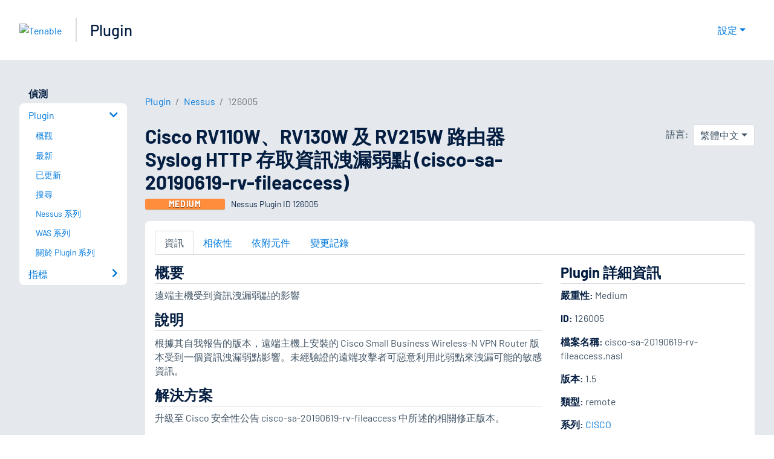

--- FILE ---
content_type: text/html; charset=utf-8
request_url: https://zh-tw.tenable.com/plugins/nessus/126005
body_size: 17813
content:
<!DOCTYPE html><html lang="zh-TW"><head><meta charSet="utf-8"/><title>Cisco RV110W、RV130W 及 RV215W 路由器 Syslog HTTP 存取資訊洩漏弱點 (cisco-s...<!-- --> | Tenable®</title><meta name="description" content="遠端主機受到資訊洩漏弱點的影響 (Nessus Plugin ID 126005)"/><meta property="og:title" content="Cisco RV110W、RV130W 及 RV215W 路由器 Syslog HTTP 存取資訊洩漏弱點 (cisco-s..."/><meta property="og:description" content="遠端主機受到資訊洩漏弱點的影響 (Nessus Plugin ID 126005)"/><meta name="twitter:title" content="Cisco RV110W、RV130W 及 RV215W 路由器 Syslog HTTP 存取資訊洩漏弱點 (cisco-s..."/><meta name="twitter:description" content="遠端主機受到資訊洩漏弱點的影響 (Nessus Plugin ID 126005)"/><meta http-equiv="X-UA-Compatible" content="IE=edge,chrome=1"/><meta name="viewport" content="width=device-width, initial-scale=1"/><link rel="apple-touch-icon" sizes="180x180" href="https://www.tenable.com/themes/custom/tenable/images-new/favicons/apple-touch-icon-180x180.png"/><link rel="manifest" href="https://www.tenable.com/themes/custom/tenable/images-new/favicons/manifest.json"/><link rel="icon" href="https://www.tenable.com/themes/custom/tenable/images-new/favicons/favicon.ico" sizes="any"/><link rel="icon" href="https://www.tenable.com/themes/custom/tenable/images-new/favicons/tenable-favicon.svg" type="image/svg+xml"/><meta name="msapplication-config" content="https://www.tenable.com/themes/custom/tenable/images-new/favicons/browserconfig.xml"/><meta name="theme-color" content="#ffffff"/><link rel="canonical" href="https://zh-tw.tenable.com/plugins/nessus/126005"/><link rel="alternate" hrefLang="x-default" href="https://www.tenable.com/plugins/nessus/126005"/><link rel="alternate" hrefLang="ja" href="https://jp.tenable.com/plugins/nessus/126005"/><link rel="alternate" hrefLang="zh-CN" href="https://www.tenablecloud.cn/plugins/nessus/126005"/><link rel="alternate" hrefLang="zh-TW" href="https://zh-tw.tenable.com/plugins/nessus/126005"/><link rel="alternate" hrefLang="en" href="https://www.tenable.com/plugins/nessus/126005"/><meta name="next-head-count" content="21"/><script type="text/javascript">window.NREUM||(NREUM={});NREUM.info = {"agent":"","beacon":"bam.nr-data.net","errorBeacon":"bam.nr-data.net","licenseKey":"5febff3e0e","applicationID":"96358297","agentToken":null,"applicationTime":74.49632,"transactionName":"MVBabEEHChVXU0IIXggab11RIBYHW1VBDkMNYEpRHCgBHkJaRU52I2EXF0MKEQFfXkVOahJMSF1uST8PUm0=","queueTime":0,"ttGuid":"4d8de0991af47923"}; (window.NREUM||(NREUM={})).init={ajax:{deny_list:["bam.nr-data.net"]},feature_flags:["soft_nav"]};(window.NREUM||(NREUM={})).loader_config={licenseKey:"5febff3e0e",applicationID:"96358297",browserID:"718381482"};;/*! For license information please see nr-loader-rum-1.306.0.min.js.LICENSE.txt */
(()=>{var e,t,r={122:(e,t,r)=>{"use strict";r.d(t,{a:()=>i});var n=r(944);function i(e,t){try{if(!e||"object"!=typeof e)return(0,n.R)(3);if(!t||"object"!=typeof t)return(0,n.R)(4);const r=Object.create(Object.getPrototypeOf(t),Object.getOwnPropertyDescriptors(t)),a=0===Object.keys(r).length?e:r;for(let o in a)if(void 0!==e[o])try{if(null===e[o]){r[o]=null;continue}Array.isArray(e[o])&&Array.isArray(t[o])?r[o]=Array.from(new Set([...e[o],...t[o]])):"object"==typeof e[o]&&"object"==typeof t[o]?r[o]=i(e[o],t[o]):r[o]=e[o]}catch(e){r[o]||(0,n.R)(1,e)}return r}catch(e){(0,n.R)(2,e)}}},154:(e,t,r)=>{"use strict";r.d(t,{OF:()=>c,RI:()=>i,WN:()=>u,bv:()=>a,eN:()=>l,gm:()=>o,mw:()=>s,sb:()=>d});var n=r(863);const i="undefined"!=typeof window&&!!window.document,a="undefined"!=typeof WorkerGlobalScope&&("undefined"!=typeof self&&self instanceof WorkerGlobalScope&&self.navigator instanceof WorkerNavigator||"undefined"!=typeof globalThis&&globalThis instanceof WorkerGlobalScope&&globalThis.navigator instanceof WorkerNavigator),o=i?window:"undefined"!=typeof WorkerGlobalScope&&("undefined"!=typeof self&&self instanceof WorkerGlobalScope&&self||"undefined"!=typeof globalThis&&globalThis instanceof WorkerGlobalScope&&globalThis),s=Boolean("hidden"===o?.document?.visibilityState),c=/iPad|iPhone|iPod/.test(o.navigator?.userAgent),d=c&&"undefined"==typeof SharedWorker,u=((()=>{const e=o.navigator?.userAgent?.match(/Firefox[/\s](\d+\.\d+)/);Array.isArray(e)&&e.length>=2&&e[1]})(),Date.now()-(0,n.t)()),l=()=>"undefined"!=typeof PerformanceNavigationTiming&&o?.performance?.getEntriesByType("navigation")?.[0]?.responseStart},163:(e,t,r)=>{"use strict";r.d(t,{j:()=>E});var n=r(384),i=r(741);var a=r(555);r(860).K7.genericEvents;const o="experimental.resources",s="register",c=e=>{if(!e||"string"!=typeof e)return!1;try{document.createDocumentFragment().querySelector(e)}catch{return!1}return!0};var d=r(614),u=r(944),l=r(122);const f="[data-nr-mask]",g=e=>(0,l.a)(e,(()=>{const e={feature_flags:[],experimental:{allow_registered_children:!1,resources:!1},mask_selector:"*",block_selector:"[data-nr-block]",mask_input_options:{color:!1,date:!1,"datetime-local":!1,email:!1,month:!1,number:!1,range:!1,search:!1,tel:!1,text:!1,time:!1,url:!1,week:!1,textarea:!1,select:!1,password:!0}};return{ajax:{deny_list:void 0,block_internal:!0,enabled:!0,autoStart:!0},api:{get allow_registered_children(){return e.feature_flags.includes(s)||e.experimental.allow_registered_children},set allow_registered_children(t){e.experimental.allow_registered_children=t},duplicate_registered_data:!1},browser_consent_mode:{enabled:!1},distributed_tracing:{enabled:void 0,exclude_newrelic_header:void 0,cors_use_newrelic_header:void 0,cors_use_tracecontext_headers:void 0,allowed_origins:void 0},get feature_flags(){return e.feature_flags},set feature_flags(t){e.feature_flags=t},generic_events:{enabled:!0,autoStart:!0},harvest:{interval:30},jserrors:{enabled:!0,autoStart:!0},logging:{enabled:!0,autoStart:!0},metrics:{enabled:!0,autoStart:!0},obfuscate:void 0,page_action:{enabled:!0},page_view_event:{enabled:!0,autoStart:!0},page_view_timing:{enabled:!0,autoStart:!0},performance:{capture_marks:!1,capture_measures:!1,capture_detail:!0,resources:{get enabled(){return e.feature_flags.includes(o)||e.experimental.resources},set enabled(t){e.experimental.resources=t},asset_types:[],first_party_domains:[],ignore_newrelic:!0}},privacy:{cookies_enabled:!0},proxy:{assets:void 0,beacon:void 0},session:{expiresMs:d.wk,inactiveMs:d.BB},session_replay:{autoStart:!0,enabled:!1,preload:!1,sampling_rate:10,error_sampling_rate:100,collect_fonts:!1,inline_images:!1,fix_stylesheets:!0,mask_all_inputs:!0,get mask_text_selector(){return e.mask_selector},set mask_text_selector(t){c(t)?e.mask_selector="".concat(t,",").concat(f):""===t||null===t?e.mask_selector=f:(0,u.R)(5,t)},get block_class(){return"nr-block"},get ignore_class(){return"nr-ignore"},get mask_text_class(){return"nr-mask"},get block_selector(){return e.block_selector},set block_selector(t){c(t)?e.block_selector+=",".concat(t):""!==t&&(0,u.R)(6,t)},get mask_input_options(){return e.mask_input_options},set mask_input_options(t){t&&"object"==typeof t?e.mask_input_options={...t,password:!0}:(0,u.R)(7,t)}},session_trace:{enabled:!0,autoStart:!0},soft_navigations:{enabled:!0,autoStart:!0},spa:{enabled:!0,autoStart:!0},ssl:void 0,user_actions:{enabled:!0,elementAttributes:["id","className","tagName","type"]}}})());var p=r(154),m=r(324);let h=0;const v={buildEnv:m.F3,distMethod:m.Xs,version:m.xv,originTime:p.WN},b={consented:!1},y={appMetadata:{},get consented(){return this.session?.state?.consent||b.consented},set consented(e){b.consented=e},customTransaction:void 0,denyList:void 0,disabled:!1,harvester:void 0,isolatedBacklog:!1,isRecording:!1,loaderType:void 0,maxBytes:3e4,obfuscator:void 0,onerror:void 0,ptid:void 0,releaseIds:{},session:void 0,timeKeeper:void 0,registeredEntities:[],jsAttributesMetadata:{bytes:0},get harvestCount(){return++h}},_=e=>{const t=(0,l.a)(e,y),r=Object.keys(v).reduce((e,t)=>(e[t]={value:v[t],writable:!1,configurable:!0,enumerable:!0},e),{});return Object.defineProperties(t,r)};var w=r(701);const x=e=>{const t=e.startsWith("http");e+="/",r.p=t?e:"https://"+e};var S=r(836),k=r(241);const R={accountID:void 0,trustKey:void 0,agentID:void 0,licenseKey:void 0,applicationID:void 0,xpid:void 0},A=e=>(0,l.a)(e,R),T=new Set;function E(e,t={},r,o){let{init:s,info:c,loader_config:d,runtime:u={},exposed:l=!0}=t;if(!c){const e=(0,n.pV)();s=e.init,c=e.info,d=e.loader_config}e.init=g(s||{}),e.loader_config=A(d||{}),c.jsAttributes??={},p.bv&&(c.jsAttributes.isWorker=!0),e.info=(0,a.D)(c);const f=e.init,m=[c.beacon,c.errorBeacon];T.has(e.agentIdentifier)||(f.proxy.assets&&(x(f.proxy.assets),m.push(f.proxy.assets)),f.proxy.beacon&&m.push(f.proxy.beacon),e.beacons=[...m],function(e){const t=(0,n.pV)();Object.getOwnPropertyNames(i.W.prototype).forEach(r=>{const n=i.W.prototype[r];if("function"!=typeof n||"constructor"===n)return;let a=t[r];e[r]&&!1!==e.exposed&&"micro-agent"!==e.runtime?.loaderType&&(t[r]=(...t)=>{const n=e[r](...t);return a?a(...t):n})})}(e),(0,n.US)("activatedFeatures",w.B),e.runSoftNavOverSpa&&=!0===f.soft_navigations.enabled&&f.feature_flags.includes("soft_nav")),u.denyList=[...f.ajax.deny_list||[],...f.ajax.block_internal?m:[]],u.ptid=e.agentIdentifier,u.loaderType=r,e.runtime=_(u),T.has(e.agentIdentifier)||(e.ee=S.ee.get(e.agentIdentifier),e.exposed=l,(0,k.W)({agentIdentifier:e.agentIdentifier,drained:!!w.B?.[e.agentIdentifier],type:"lifecycle",name:"initialize",feature:void 0,data:e.config})),T.add(e.agentIdentifier)}},234:(e,t,r)=>{"use strict";r.d(t,{W:()=>a});var n=r(836),i=r(687);class a{constructor(e,t){this.agentIdentifier=e,this.ee=n.ee.get(e),this.featureName=t,this.blocked=!1}deregisterDrain(){(0,i.x3)(this.agentIdentifier,this.featureName)}}},241:(e,t,r)=>{"use strict";r.d(t,{W:()=>a});var n=r(154);const i="newrelic";function a(e={}){try{n.gm.dispatchEvent(new CustomEvent(i,{detail:e}))}catch(e){}}},261:(e,t,r)=>{"use strict";r.d(t,{$9:()=>d,BL:()=>s,CH:()=>g,Dl:()=>_,Fw:()=>y,PA:()=>h,Pl:()=>n,Pv:()=>k,Tb:()=>l,U2:()=>a,V1:()=>S,Wb:()=>x,bt:()=>b,cD:()=>v,d3:()=>w,dT:()=>c,eY:()=>p,fF:()=>f,hG:()=>i,k6:()=>o,nb:()=>m,o5:()=>u});const n="api-",i="addPageAction",a="addToTrace",o="addRelease",s="finished",c="interaction",d="log",u="noticeError",l="pauseReplay",f="recordCustomEvent",g="recordReplay",p="register",m="setApplicationVersion",h="setCurrentRouteName",v="setCustomAttribute",b="setErrorHandler",y="setPageViewName",_="setUserId",w="start",x="wrapLogger",S="measure",k="consent"},289:(e,t,r)=>{"use strict";r.d(t,{GG:()=>o,Qr:()=>c,sB:()=>s});var n=r(878),i=r(389);function a(){return"undefined"==typeof document||"complete"===document.readyState}function o(e,t){if(a())return e();const r=(0,i.J)(e),o=setInterval(()=>{a()&&(clearInterval(o),r())},500);(0,n.sp)("load",r,t)}function s(e){if(a())return e();(0,n.DD)("DOMContentLoaded",e)}function c(e){if(a())return e();(0,n.sp)("popstate",e)}},324:(e,t,r)=>{"use strict";r.d(t,{F3:()=>i,Xs:()=>a,xv:()=>n});const n="1.306.0",i="PROD",a="CDN"},374:(e,t,r)=>{r.nc=(()=>{try{return document?.currentScript?.nonce}catch(e){}return""})()},384:(e,t,r)=>{"use strict";r.d(t,{NT:()=>o,US:()=>u,Zm:()=>s,bQ:()=>d,dV:()=>c,pV:()=>l});var n=r(154),i=r(863),a=r(910);const o={beacon:"bam.nr-data.net",errorBeacon:"bam.nr-data.net"};function s(){return n.gm.NREUM||(n.gm.NREUM={}),void 0===n.gm.newrelic&&(n.gm.newrelic=n.gm.NREUM),n.gm.NREUM}function c(){let e=s();return e.o||(e.o={ST:n.gm.setTimeout,SI:n.gm.setImmediate||n.gm.setInterval,CT:n.gm.clearTimeout,XHR:n.gm.XMLHttpRequest,REQ:n.gm.Request,EV:n.gm.Event,PR:n.gm.Promise,MO:n.gm.MutationObserver,FETCH:n.gm.fetch,WS:n.gm.WebSocket},(0,a.i)(...Object.values(e.o))),e}function d(e,t){let r=s();r.initializedAgents??={},t.initializedAt={ms:(0,i.t)(),date:new Date},r.initializedAgents[e]=t}function u(e,t){s()[e]=t}function l(){return function(){let e=s();const t=e.info||{};e.info={beacon:o.beacon,errorBeacon:o.errorBeacon,...t}}(),function(){let e=s();const t=e.init||{};e.init={...t}}(),c(),function(){let e=s();const t=e.loader_config||{};e.loader_config={...t}}(),s()}},389:(e,t,r)=>{"use strict";function n(e,t=500,r={}){const n=r?.leading||!1;let i;return(...r)=>{n&&void 0===i&&(e.apply(this,r),i=setTimeout(()=>{i=clearTimeout(i)},t)),n||(clearTimeout(i),i=setTimeout(()=>{e.apply(this,r)},t))}}function i(e){let t=!1;return(...r)=>{t||(t=!0,e.apply(this,r))}}r.d(t,{J:()=>i,s:()=>n})},555:(e,t,r)=>{"use strict";r.d(t,{D:()=>s,f:()=>o});var n=r(384),i=r(122);const a={beacon:n.NT.beacon,errorBeacon:n.NT.errorBeacon,licenseKey:void 0,applicationID:void 0,sa:void 0,queueTime:void 0,applicationTime:void 0,ttGuid:void 0,user:void 0,account:void 0,product:void 0,extra:void 0,jsAttributes:{},userAttributes:void 0,atts:void 0,transactionName:void 0,tNamePlain:void 0};function o(e){try{return!!e.licenseKey&&!!e.errorBeacon&&!!e.applicationID}catch(e){return!1}}const s=e=>(0,i.a)(e,a)},566:(e,t,r)=>{"use strict";r.d(t,{LA:()=>s,bz:()=>o});var n=r(154);const i="xxxxxxxx-xxxx-4xxx-yxxx-xxxxxxxxxxxx";function a(e,t){return e?15&e[t]:16*Math.random()|0}function o(){const e=n.gm?.crypto||n.gm?.msCrypto;let t,r=0;return e&&e.getRandomValues&&(t=e.getRandomValues(new Uint8Array(30))),i.split("").map(e=>"x"===e?a(t,r++).toString(16):"y"===e?(3&a()|8).toString(16):e).join("")}function s(e){const t=n.gm?.crypto||n.gm?.msCrypto;let r,i=0;t&&t.getRandomValues&&(r=t.getRandomValues(new Uint8Array(e)));const o=[];for(var s=0;s<e;s++)o.push(a(r,i++).toString(16));return o.join("")}},606:(e,t,r)=>{"use strict";r.d(t,{i:()=>a});var n=r(908);a.on=o;var i=a.handlers={};function a(e,t,r,a){o(a||n.d,i,e,t,r)}function o(e,t,r,i,a){a||(a="feature"),e||(e=n.d);var o=t[a]=t[a]||{};(o[r]=o[r]||[]).push([e,i])}},607:(e,t,r)=>{"use strict";r.d(t,{W:()=>n});const n=(0,r(566).bz)()},614:(e,t,r)=>{"use strict";r.d(t,{BB:()=>o,H3:()=>n,g:()=>d,iL:()=>c,tS:()=>s,uh:()=>i,wk:()=>a});const n="NRBA",i="SESSION",a=144e5,o=18e5,s={STARTED:"session-started",PAUSE:"session-pause",RESET:"session-reset",RESUME:"session-resume",UPDATE:"session-update"},c={SAME_TAB:"same-tab",CROSS_TAB:"cross-tab"},d={OFF:0,FULL:1,ERROR:2}},630:(e,t,r)=>{"use strict";r.d(t,{T:()=>n});const n=r(860).K7.pageViewEvent},646:(e,t,r)=>{"use strict";r.d(t,{y:()=>n});class n{constructor(e){this.contextId=e}}},687:(e,t,r)=>{"use strict";r.d(t,{Ak:()=>d,Ze:()=>f,x3:()=>u});var n=r(241),i=r(836),a=r(606),o=r(860),s=r(646);const c={};function d(e,t){const r={staged:!1,priority:o.P3[t]||0};l(e),c[e].get(t)||c[e].set(t,r)}function u(e,t){e&&c[e]&&(c[e].get(t)&&c[e].delete(t),p(e,t,!1),c[e].size&&g(e))}function l(e){if(!e)throw new Error("agentIdentifier required");c[e]||(c[e]=new Map)}function f(e="",t="feature",r=!1){if(l(e),!e||!c[e].get(t)||r)return p(e,t);c[e].get(t).staged=!0,g(e)}function g(e){const t=Array.from(c[e]);t.every(([e,t])=>t.staged)&&(t.sort((e,t)=>e[1].priority-t[1].priority),t.forEach(([t])=>{c[e].delete(t),p(e,t)}))}function p(e,t,r=!0){const o=e?i.ee.get(e):i.ee,c=a.i.handlers;if(!o.aborted&&o.backlog&&c){if((0,n.W)({agentIdentifier:e,type:"lifecycle",name:"drain",feature:t}),r){const e=o.backlog[t],r=c[t];if(r){for(let t=0;e&&t<e.length;++t)m(e[t],r);Object.entries(r).forEach(([e,t])=>{Object.values(t||{}).forEach(t=>{t[0]?.on&&t[0]?.context()instanceof s.y&&t[0].on(e,t[1])})})}}o.isolatedBacklog||delete c[t],o.backlog[t]=null,o.emit("drain-"+t,[])}}function m(e,t){var r=e[1];Object.values(t[r]||{}).forEach(t=>{var r=e[0];if(t[0]===r){var n=t[1],i=e[3],a=e[2];n.apply(i,a)}})}},699:(e,t,r)=>{"use strict";r.d(t,{It:()=>a,KC:()=>s,No:()=>i,qh:()=>o});var n=r(860);const i=16e3,a=1e6,o="SESSION_ERROR",s={[n.K7.logging]:!0,[n.K7.genericEvents]:!1,[n.K7.jserrors]:!1,[n.K7.ajax]:!1}},701:(e,t,r)=>{"use strict";r.d(t,{B:()=>a,t:()=>o});var n=r(241);const i=new Set,a={};function o(e,t){const r=t.agentIdentifier;a[r]??={},e&&"object"==typeof e&&(i.has(r)||(t.ee.emit("rumresp",[e]),a[r]=e,i.add(r),(0,n.W)({agentIdentifier:r,loaded:!0,drained:!0,type:"lifecycle",name:"load",feature:void 0,data:e})))}},741:(e,t,r)=>{"use strict";r.d(t,{W:()=>a});var n=r(944),i=r(261);class a{#e(e,...t){if(this[e]!==a.prototype[e])return this[e](...t);(0,n.R)(35,e)}addPageAction(e,t){return this.#e(i.hG,e,t)}register(e){return this.#e(i.eY,e)}recordCustomEvent(e,t){return this.#e(i.fF,e,t)}setPageViewName(e,t){return this.#e(i.Fw,e,t)}setCustomAttribute(e,t,r){return this.#e(i.cD,e,t,r)}noticeError(e,t){return this.#e(i.o5,e,t)}setUserId(e){return this.#e(i.Dl,e)}setApplicationVersion(e){return this.#e(i.nb,e)}setErrorHandler(e){return this.#e(i.bt,e)}addRelease(e,t){return this.#e(i.k6,e,t)}log(e,t){return this.#e(i.$9,e,t)}start(){return this.#e(i.d3)}finished(e){return this.#e(i.BL,e)}recordReplay(){return this.#e(i.CH)}pauseReplay(){return this.#e(i.Tb)}addToTrace(e){return this.#e(i.U2,e)}setCurrentRouteName(e){return this.#e(i.PA,e)}interaction(e){return this.#e(i.dT,e)}wrapLogger(e,t,r){return this.#e(i.Wb,e,t,r)}measure(e,t){return this.#e(i.V1,e,t)}consent(e){return this.#e(i.Pv,e)}}},782:(e,t,r)=>{"use strict";r.d(t,{T:()=>n});const n=r(860).K7.pageViewTiming},836:(e,t,r)=>{"use strict";r.d(t,{P:()=>s,ee:()=>c});var n=r(384),i=r(990),a=r(646),o=r(607);const s="nr@context:".concat(o.W),c=function e(t,r){var n={},o={},u={},l=!1;try{l=16===r.length&&d.initializedAgents?.[r]?.runtime.isolatedBacklog}catch(e){}var f={on:p,addEventListener:p,removeEventListener:function(e,t){var r=n[e];if(!r)return;for(var i=0;i<r.length;i++)r[i]===t&&r.splice(i,1)},emit:function(e,r,n,i,a){!1!==a&&(a=!0);if(c.aborted&&!i)return;t&&a&&t.emit(e,r,n);var s=g(n);m(e).forEach(e=>{e.apply(s,r)});var d=v()[o[e]];d&&d.push([f,e,r,s]);return s},get:h,listeners:m,context:g,buffer:function(e,t){const r=v();if(t=t||"feature",f.aborted)return;Object.entries(e||{}).forEach(([e,n])=>{o[n]=t,t in r||(r[t]=[])})},abort:function(){f._aborted=!0,Object.keys(f.backlog).forEach(e=>{delete f.backlog[e]})},isBuffering:function(e){return!!v()[o[e]]},debugId:r,backlog:l?{}:t&&"object"==typeof t.backlog?t.backlog:{},isolatedBacklog:l};return Object.defineProperty(f,"aborted",{get:()=>{let e=f._aborted||!1;return e||(t&&(e=t.aborted),e)}}),f;function g(e){return e&&e instanceof a.y?e:e?(0,i.I)(e,s,()=>new a.y(s)):new a.y(s)}function p(e,t){n[e]=m(e).concat(t)}function m(e){return n[e]||[]}function h(t){return u[t]=u[t]||e(f,t)}function v(){return f.backlog}}(void 0,"globalEE"),d=(0,n.Zm)();d.ee||(d.ee=c)},843:(e,t,r)=>{"use strict";r.d(t,{G:()=>a,u:()=>i});var n=r(878);function i(e,t=!1,r,i){(0,n.DD)("visibilitychange",function(){if(t)return void("hidden"===document.visibilityState&&e());e(document.visibilityState)},r,i)}function a(e,t,r){(0,n.sp)("pagehide",e,t,r)}},860:(e,t,r)=>{"use strict";r.d(t,{$J:()=>u,K7:()=>c,P3:()=>d,XX:()=>i,Yy:()=>s,df:()=>a,qY:()=>n,v4:()=>o});const n="events",i="jserrors",a="browser/blobs",o="rum",s="browser/logs",c={ajax:"ajax",genericEvents:"generic_events",jserrors:i,logging:"logging",metrics:"metrics",pageAction:"page_action",pageViewEvent:"page_view_event",pageViewTiming:"page_view_timing",sessionReplay:"session_replay",sessionTrace:"session_trace",softNav:"soft_navigations",spa:"spa"},d={[c.pageViewEvent]:1,[c.pageViewTiming]:2,[c.metrics]:3,[c.jserrors]:4,[c.spa]:5,[c.ajax]:6,[c.sessionTrace]:7,[c.softNav]:8,[c.sessionReplay]:9,[c.logging]:10,[c.genericEvents]:11},u={[c.pageViewEvent]:o,[c.pageViewTiming]:n,[c.ajax]:n,[c.spa]:n,[c.softNav]:n,[c.metrics]:i,[c.jserrors]:i,[c.sessionTrace]:a,[c.sessionReplay]:a,[c.logging]:s,[c.genericEvents]:"ins"}},863:(e,t,r)=>{"use strict";function n(){return Math.floor(performance.now())}r.d(t,{t:()=>n})},878:(e,t,r)=>{"use strict";function n(e,t){return{capture:e,passive:!1,signal:t}}function i(e,t,r=!1,i){window.addEventListener(e,t,n(r,i))}function a(e,t,r=!1,i){document.addEventListener(e,t,n(r,i))}r.d(t,{DD:()=>a,jT:()=>n,sp:()=>i})},908:(e,t,r)=>{"use strict";r.d(t,{d:()=>n,p:()=>i});var n=r(836).ee.get("handle");function i(e,t,r,i,a){a?(a.buffer([e],i),a.emit(e,t,r)):(n.buffer([e],i),n.emit(e,t,r))}},910:(e,t,r)=>{"use strict";r.d(t,{i:()=>a});var n=r(944);const i=new Map;function a(...e){return e.every(e=>{if(i.has(e))return i.get(e);const t="function"==typeof e?e.toString():"",r=t.includes("[native code]"),a=t.includes("nrWrapper");return r||a||(0,n.R)(64,e?.name||t),i.set(e,r),r})}},944:(e,t,r)=>{"use strict";r.d(t,{R:()=>i});var n=r(241);function i(e,t){"function"==typeof console.debug&&(console.debug("New Relic Warning: https://github.com/newrelic/newrelic-browser-agent/blob/main/docs/warning-codes.md#".concat(e),t),(0,n.W)({agentIdentifier:null,drained:null,type:"data",name:"warn",feature:"warn",data:{code:e,secondary:t}}))}},969:(e,t,r)=>{"use strict";r.d(t,{TZ:()=>n,XG:()=>s,rs:()=>i,xV:()=>o,z_:()=>a});const n=r(860).K7.metrics,i="sm",a="cm",o="storeSupportabilityMetrics",s="storeEventMetrics"},990:(e,t,r)=>{"use strict";r.d(t,{I:()=>i});var n=Object.prototype.hasOwnProperty;function i(e,t,r){if(n.call(e,t))return e[t];var i=r();if(Object.defineProperty&&Object.keys)try{return Object.defineProperty(e,t,{value:i,writable:!0,enumerable:!1}),i}catch(e){}return e[t]=i,i}}},n={};function i(e){var t=n[e];if(void 0!==t)return t.exports;var a=n[e]={exports:{}};return r[e](a,a.exports,i),a.exports}i.m=r,i.d=(e,t)=>{for(var r in t)i.o(t,r)&&!i.o(e,r)&&Object.defineProperty(e,r,{enumerable:!0,get:t[r]})},i.f={},i.e=e=>Promise.all(Object.keys(i.f).reduce((t,r)=>(i.f[r](e,t),t),[])),i.u=e=>"nr-rum-1.306.0.min.js",i.o=(e,t)=>Object.prototype.hasOwnProperty.call(e,t),e={},t="NRBA-1.306.0.PROD:",i.l=(r,n,a,o)=>{if(e[r])e[r].push(n);else{var s,c;if(void 0!==a)for(var d=document.getElementsByTagName("script"),u=0;u<d.length;u++){var l=d[u];if(l.getAttribute("src")==r||l.getAttribute("data-webpack")==t+a){s=l;break}}if(!s){c=!0;var f={296:"sha512-XHJAyYwsxAD4jnOFenBf2aq49/pv28jKOJKs7YGQhagYYI2Zk8nHflZPdd7WiilkmEkgIZQEFX4f1AJMoyzKwA=="};(s=document.createElement("script")).charset="utf-8",i.nc&&s.setAttribute("nonce",i.nc),s.setAttribute("data-webpack",t+a),s.src=r,0!==s.src.indexOf(window.location.origin+"/")&&(s.crossOrigin="anonymous"),f[o]&&(s.integrity=f[o])}e[r]=[n];var g=(t,n)=>{s.onerror=s.onload=null,clearTimeout(p);var i=e[r];if(delete e[r],s.parentNode&&s.parentNode.removeChild(s),i&&i.forEach(e=>e(n)),t)return t(n)},p=setTimeout(g.bind(null,void 0,{type:"timeout",target:s}),12e4);s.onerror=g.bind(null,s.onerror),s.onload=g.bind(null,s.onload),c&&document.head.appendChild(s)}},i.r=e=>{"undefined"!=typeof Symbol&&Symbol.toStringTag&&Object.defineProperty(e,Symbol.toStringTag,{value:"Module"}),Object.defineProperty(e,"__esModule",{value:!0})},i.p="https://js-agent.newrelic.com/",(()=>{var e={374:0,840:0};i.f.j=(t,r)=>{var n=i.o(e,t)?e[t]:void 0;if(0!==n)if(n)r.push(n[2]);else{var a=new Promise((r,i)=>n=e[t]=[r,i]);r.push(n[2]=a);var o=i.p+i.u(t),s=new Error;i.l(o,r=>{if(i.o(e,t)&&(0!==(n=e[t])&&(e[t]=void 0),n)){var a=r&&("load"===r.type?"missing":r.type),o=r&&r.target&&r.target.src;s.message="Loading chunk "+t+" failed: ("+a+": "+o+")",s.name="ChunkLoadError",s.type=a,s.request=o,n[1](s)}},"chunk-"+t,t)}};var t=(t,r)=>{var n,a,[o,s,c]=r,d=0;if(o.some(t=>0!==e[t])){for(n in s)i.o(s,n)&&(i.m[n]=s[n]);if(c)c(i)}for(t&&t(r);d<o.length;d++)a=o[d],i.o(e,a)&&e[a]&&e[a][0](),e[a]=0},r=self["webpackChunk:NRBA-1.306.0.PROD"]=self["webpackChunk:NRBA-1.306.0.PROD"]||[];r.forEach(t.bind(null,0)),r.push=t.bind(null,r.push.bind(r))})(),(()=>{"use strict";i(374);var e=i(566),t=i(741);class r extends t.W{agentIdentifier=(0,e.LA)(16)}var n=i(860);const a=Object.values(n.K7);var o=i(163);var s=i(908),c=i(863),d=i(261),u=i(241),l=i(944),f=i(701),g=i(969);function p(e,t,i,a){const o=a||i;!o||o[e]&&o[e]!==r.prototype[e]||(o[e]=function(){(0,s.p)(g.xV,["API/"+e+"/called"],void 0,n.K7.metrics,i.ee),(0,u.W)({agentIdentifier:i.agentIdentifier,drained:!!f.B?.[i.agentIdentifier],type:"data",name:"api",feature:d.Pl+e,data:{}});try{return t.apply(this,arguments)}catch(e){(0,l.R)(23,e)}})}function m(e,t,r,n,i){const a=e.info;null===r?delete a.jsAttributes[t]:a.jsAttributes[t]=r,(i||null===r)&&(0,s.p)(d.Pl+n,[(0,c.t)(),t,r],void 0,"session",e.ee)}var h=i(687),v=i(234),b=i(289),y=i(154),_=i(384);const w=e=>y.RI&&!0===e?.privacy.cookies_enabled;function x(e){return!!(0,_.dV)().o.MO&&w(e)&&!0===e?.session_trace.enabled}var S=i(389),k=i(699);class R extends v.W{constructor(e,t){super(e.agentIdentifier,t),this.agentRef=e,this.abortHandler=void 0,this.featAggregate=void 0,this.loadedSuccessfully=void 0,this.onAggregateImported=new Promise(e=>{this.loadedSuccessfully=e}),this.deferred=Promise.resolve(),!1===e.init[this.featureName].autoStart?this.deferred=new Promise((t,r)=>{this.ee.on("manual-start-all",(0,S.J)(()=>{(0,h.Ak)(e.agentIdentifier,this.featureName),t()}))}):(0,h.Ak)(e.agentIdentifier,t)}importAggregator(e,t,r={}){if(this.featAggregate)return;const n=async()=>{let n;await this.deferred;try{if(w(e.init)){const{setupAgentSession:t}=await i.e(296).then(i.bind(i,305));n=t(e)}}catch(e){(0,l.R)(20,e),this.ee.emit("internal-error",[e]),(0,s.p)(k.qh,[e],void 0,this.featureName,this.ee)}try{if(!this.#t(this.featureName,n,e.init))return(0,h.Ze)(this.agentIdentifier,this.featureName),void this.loadedSuccessfully(!1);const{Aggregate:i}=await t();this.featAggregate=new i(e,r),e.runtime.harvester.initializedAggregates.push(this.featAggregate),this.loadedSuccessfully(!0)}catch(e){(0,l.R)(34,e),this.abortHandler?.(),(0,h.Ze)(this.agentIdentifier,this.featureName,!0),this.loadedSuccessfully(!1),this.ee&&this.ee.abort()}};y.RI?(0,b.GG)(()=>n(),!0):n()}#t(e,t,r){if(this.blocked)return!1;switch(e){case n.K7.sessionReplay:return x(r)&&!!t;case n.K7.sessionTrace:return!!t;default:return!0}}}var A=i(630),T=i(614);class E extends R{static featureName=A.T;constructor(e){var t;super(e,A.T),this.setupInspectionEvents(e.agentIdentifier),t=e,p(d.Fw,function(e,r){"string"==typeof e&&("/"!==e.charAt(0)&&(e="/"+e),t.runtime.customTransaction=(r||"http://custom.transaction")+e,(0,s.p)(d.Pl+d.Fw,[(0,c.t)()],void 0,void 0,t.ee))},t),this.importAggregator(e,()=>i.e(296).then(i.bind(i,943)))}setupInspectionEvents(e){const t=(t,r)=>{t&&(0,u.W)({agentIdentifier:e,timeStamp:t.timeStamp,loaded:"complete"===t.target.readyState,type:"window",name:r,data:t.target.location+""})};(0,b.sB)(e=>{t(e,"DOMContentLoaded")}),(0,b.GG)(e=>{t(e,"load")}),(0,b.Qr)(e=>{t(e,"navigate")}),this.ee.on(T.tS.UPDATE,(t,r)=>{(0,u.W)({agentIdentifier:e,type:"lifecycle",name:"session",data:r})})}}var N=i(843),I=i(782);class j extends R{static featureName=I.T;constructor(e){super(e,I.T),y.RI&&((0,N.u)(()=>(0,s.p)("docHidden",[(0,c.t)()],void 0,I.T,this.ee),!0),(0,N.G)(()=>(0,s.p)("winPagehide",[(0,c.t)()],void 0,I.T,this.ee)),this.importAggregator(e,()=>i.e(296).then(i.bind(i,117))))}}class P extends R{static featureName=g.TZ;constructor(e){super(e,g.TZ),y.RI&&document.addEventListener("securitypolicyviolation",e=>{(0,s.p)(g.xV,["Generic/CSPViolation/Detected"],void 0,this.featureName,this.ee)}),this.importAggregator(e,()=>i.e(296).then(i.bind(i,623)))}}new class extends r{constructor(e){var t;(super(),y.gm)?(this.features={},(0,_.bQ)(this.agentIdentifier,this),this.desiredFeatures=new Set(e.features||[]),this.desiredFeatures.add(E),this.runSoftNavOverSpa=[...this.desiredFeatures].some(e=>e.featureName===n.K7.softNav),(0,o.j)(this,e,e.loaderType||"agent"),t=this,p(d.cD,function(e,r,n=!1){if("string"==typeof e){if(["string","number","boolean"].includes(typeof r)||null===r)return m(t,e,r,d.cD,n);(0,l.R)(40,typeof r)}else(0,l.R)(39,typeof e)},t),function(e){p(d.Dl,function(t){if("string"==typeof t||null===t)return m(e,"enduser.id",t,d.Dl,!0);(0,l.R)(41,typeof t)},e)}(this),function(e){p(d.nb,function(t){if("string"==typeof t||null===t)return m(e,"application.version",t,d.nb,!1);(0,l.R)(42,typeof t)},e)}(this),function(e){p(d.d3,function(){e.ee.emit("manual-start-all")},e)}(this),function(e){p(d.Pv,function(t=!0){if("boolean"==typeof t){if((0,s.p)(d.Pl+d.Pv,[t],void 0,"session",e.ee),e.runtime.consented=t,t){const t=e.features.page_view_event;t.onAggregateImported.then(e=>{const r=t.featAggregate;e&&!r.sentRum&&r.sendRum()})}}else(0,l.R)(65,typeof t)},e)}(this),this.run()):(0,l.R)(21)}get config(){return{info:this.info,init:this.init,loader_config:this.loader_config,runtime:this.runtime}}get api(){return this}run(){try{const e=function(e){const t={};return a.forEach(r=>{t[r]=!!e[r]?.enabled}),t}(this.init),t=[...this.desiredFeatures];t.sort((e,t)=>n.P3[e.featureName]-n.P3[t.featureName]),t.forEach(t=>{if(!e[t.featureName]&&t.featureName!==n.K7.pageViewEvent)return;if(this.runSoftNavOverSpa&&t.featureName===n.K7.spa)return;if(!this.runSoftNavOverSpa&&t.featureName===n.K7.softNav)return;const r=function(e){switch(e){case n.K7.ajax:return[n.K7.jserrors];case n.K7.sessionTrace:return[n.K7.ajax,n.K7.pageViewEvent];case n.K7.sessionReplay:return[n.K7.sessionTrace];case n.K7.pageViewTiming:return[n.K7.pageViewEvent];default:return[]}}(t.featureName).filter(e=>!(e in this.features));r.length>0&&(0,l.R)(36,{targetFeature:t.featureName,missingDependencies:r}),this.features[t.featureName]=new t(this)})}catch(e){(0,l.R)(22,e);for(const e in this.features)this.features[e].abortHandler?.();const t=(0,_.Zm)();delete t.initializedAgents[this.agentIdentifier]?.features,delete this.sharedAggregator;return t.ee.get(this.agentIdentifier).abort(),!1}}}({features:[E,j,P],loaderType:"lite"})})()})();</script><link data-next-font="size-adjust" rel="preconnect" href="/" crossorigin="anonymous"/><link nonce="nonce-M2Y4NTYxMjItYjI1YS00OWJjLTk5YWUtNDNiNjkxOWFhOWI3" rel="preload" href="/_next/static/css/4619adb46340b728.css" as="style"/><link nonce="nonce-M2Y4NTYxMjItYjI1YS00OWJjLTk5YWUtNDNiNjkxOWFhOWI3" rel="stylesheet" href="/_next/static/css/4619adb46340b728.css" data-n-g=""/><noscript data-n-css="nonce-M2Y4NTYxMjItYjI1YS00OWJjLTk5YWUtNDNiNjkxOWFhOWI3"></noscript><script defer="" nonce="nonce-M2Y4NTYxMjItYjI1YS00OWJjLTk5YWUtNDNiNjkxOWFhOWI3" nomodule="" src="/_next/static/chunks/polyfills-42372ed130431b0a.js"></script><script src="/_next/static/chunks/webpack-a707e99c69361791.js" nonce="nonce-M2Y4NTYxMjItYjI1YS00OWJjLTk5YWUtNDNiNjkxOWFhOWI3" defer=""></script><script src="/_next/static/chunks/framework-945b357d4a851f4b.js" nonce="nonce-M2Y4NTYxMjItYjI1YS00OWJjLTk5YWUtNDNiNjkxOWFhOWI3" defer=""></script><script src="/_next/static/chunks/main-edb6c6ae4d2c9a4e.js" nonce="nonce-M2Y4NTYxMjItYjI1YS00OWJjLTk5YWUtNDNiNjkxOWFhOWI3" defer=""></script><script src="/_next/static/chunks/pages/_app-381f88d9ec30ce8b.js" nonce="nonce-M2Y4NTYxMjItYjI1YS00OWJjLTk5YWUtNDNiNjkxOWFhOWI3" defer=""></script><script src="/_next/static/chunks/4428-57d643b4d8ef08a6.js" nonce="nonce-M2Y4NTYxMjItYjI1YS00OWJjLTk5YWUtNDNiNjkxOWFhOWI3" defer=""></script><script src="/_next/static/chunks/pages/plugins/%5Btype%5D/%5Bid%5D-f147e7cf62d6f896.js" nonce="nonce-M2Y4NTYxMjItYjI1YS00OWJjLTk5YWUtNDNiNjkxOWFhOWI3" defer=""></script><script src="/_next/static/79d-ZFlW_nDWT1q4dALzG/_buildManifest.js" nonce="nonce-M2Y4NTYxMjItYjI1YS00OWJjLTk5YWUtNDNiNjkxOWFhOWI3" defer=""></script><script src="/_next/static/79d-ZFlW_nDWT1q4dALzG/_ssgManifest.js" nonce="nonce-M2Y4NTYxMjItYjI1YS00OWJjLTk5YWUtNDNiNjkxOWFhOWI3" defer=""></script></head><body data-base-url="https://www.tenable.com" data-ga4-tracking-id=""><div id="__next"><div class="app__wrapper"><header class="banner"><div class="nav-wrapper"><ul class="list-inline nav-brand"><li class="list-inline-item"><a href="https://www.tenable.com"><img class="logo" src="https://www.tenable.com/themes/custom/tenable/img/logo.png" alt="Tenable"/></a></li><li class="list-inline-item"><a class="app-name" href="https://zh-tw.tenable.com/plugins">Plugin</a></li></ul><ul class="nav-dropdown nav"><li class="d-none d-md-block dropdown nav-item"><a aria-haspopup="true" href="#" class="dropdown-toggle nav-link" aria-expanded="false">設定</a><div tabindex="-1" role="menu" aria-hidden="true" class="dropdown-menu dropdown-menu-right"><h6 tabindex="-1" class="dropdown-header">連結</h6><a href="https://cloud.tenable.com" role="menuitem" class="dropdown-item">Tenable Cloud<!-- --> <i class="fas fa-external-link-alt external-link"></i></a><a href="https://community.tenable.com/login" role="menuitem" class="dropdown-item">Tenable Community 與支援<!-- --> <i class="fas fa-external-link-alt external-link"></i></a><a href="https://university.tenable.com/lms/index.php?r=site/sso&amp;sso_type=saml" role="menuitem" class="dropdown-item">Tenable University<!-- --> <i class="fas fa-external-link-alt external-link"></i></a><div tabindex="-1" class="dropdown-divider"></div><span tabindex="-1" class="dropdown-item-text"><div class="d-flex justify-content-between toggle-btn-group flex-column"><div class="label mb-2">嚴重性<!-- --> <i class="fas fa-info-circle" id="preferredSeverity"></i></div><div role="group" class="btn-group-sm btn-group"><button type="button" class="toggle-btn btn btn-outline-primary">VPR</button><button type="button" class="toggle-btn btn btn-outline-primary">CVSS v2</button><button type="button" class="toggle-btn btn btn-outline-primary">CVSS v3</button><button type="button" class="toggle-btn btn btn-outline-primary active">CVSS v4</button></div></div></span><div tabindex="-1" class="dropdown-divider"></div><span tabindex="-1" class="dropdown-item-text"><div class="d-flex justify-content-between toggle-btn-group flex-row"><div class="label">主題</div><div role="group" class="ml-3 btn-group-sm btn-group"><button type="button" class="toggle-btn btn btn-outline-primary active">淺色</button><button type="button" class="toggle-btn btn btn-outline-primary">深色</button><button type="button" class="toggle-btn btn btn-outline-primary">自動</button></div></div></span><div tabindex="-1" class="dropdown-divider"></div><button type="button" tabindex="0" role="menuitem" class="dropdown-item-link dropdown-item">說明</button></div></li></ul><div class="d-block d-md-none"><button type="button" aria-label="Toggle Overlay" class="btn btn-link nav-toggle"><i class="fas fa-bars fa-2x"></i></button></div></div></header><div class="mobile-nav closed"><ul class="flex-column nav"><li class="mobile-header nav-item"><a href="https://www.tenable.com" class="float-left nav-link"><img class="logo" src="https://www.tenable.com/themes/custom/tenable/img/logo-teal.png" alt="Tenable"/></a><a class="float-right mr-2 nav-link"><i class="fas fa-times fa-lg"></i></a></li><li class="nav-item"><a class="nav-link">Plugin<i class="float-right mt-1 fas fa-chevron-right"></i></a></li><div class="collapse"><div class="mobile-collapse"><li class="nav-item"><a class="nav-link " href="https://zh-tw.tenable.com/plugins">Overview</a></li><li class="nav-item"><a class="nav-link " href="https://zh-tw.tenable.com/plugins/newest">最新</a></li><li class="nav-item"><a class="nav-link " href="https://zh-tw.tenable.com/plugins/updated">已更新</a></li><li class="nav-item"><a class="nav-link " href="https://zh-tw.tenable.com/plugins/search">搜尋</a></li><li class="nav-item"><a class="nav-link " href="https://zh-tw.tenable.com/plugins/nessus/families?type=nessus">Nessus 系列</a></li><li class="nav-item"><a class="nav-link " href="https://zh-tw.tenable.com/plugins/was/families?type=was">WAS 系列</a></li><li class="nav-item"><a class="nav-link " href="https://zh-tw.tenable.com/plugins/families/about">關於 Plugin 系列</a></li></div></div><li class="nav-item"><a class="nav-link">指標<i class="float-right mt-1 fas fa-chevron-right"></i></a></li><div class="collapse"><div class="mobile-collapse"><li class="nav-item"><a class="nav-link " href="https://zh-tw.tenable.com/indicators">Overview</a></li><li class="nav-item"><a class="nav-link " href="https://zh-tw.tenable.com/indicators/search">搜尋</a></li><li class="nav-item"><a class="nav-link " href="https://zh-tw.tenable.com/indicators/ioa">攻擊指標 (IoA)</a></li><li class="nav-item"><a class="nav-link " href="https://zh-tw.tenable.com/indicators/ioe">曝險指標 (IoE)</a></li><li class="nav-item"><a class="nav-link " href="https://zh-tw.tenable.com/indicators/release-notes">Release Notes</a></li></div></div><ul id="links-nav" class="flex-column mt-5 nav"><li class="nav-item"><a class="nav-link">連結<i class="float-right mt-1 fas fa-chevron-right"></i></a></li><div class="collapse"><div class="mobile-collapse"><li class="nav-item"><a href="https://cloud.tenable.com" class="nav-link">Tenable Cloud</a></li><li class="nav-item"><a href="https://community.tenable.com/login" class="nav-link">Tenable Community 與支援</a></li><li class="nav-item"><a href="https://university.tenable.com/lms/index.php?r=site/sso&amp;sso_type=saml" class="nav-link">Tenable University</a></li></div></div><li class="nav-item"><a class="nav-link">設定<i class="float-right mt-1 fas fa-chevron-right"></i></a></li><div class="collapse"><div class="mobile-collapse py-3"><li class="nav-item"><div class="d-flex justify-content-between toggle-btn-group flex-column"><div class="label mb-2">嚴重性</div><div role="group" class="btn-group-sm btn-group"><button type="button" class="toggle-btn btn btn-outline-primary">VPR</button><button type="button" class="toggle-btn btn btn-outline-primary">CVSS v2</button><button type="button" class="toggle-btn btn btn-outline-primary">CVSS v3</button><button type="button" class="toggle-btn btn btn-outline-primary active">CVSS v4</button></div></div></li><li class="nav-item"><div class="d-flex justify-content-between toggle-btn-group flex-row"><div class="label">主題</div><div role="group" class="ml-3 btn-group-sm btn-group"><button type="button" class="toggle-btn btn btn-outline-primary active">淺色</button><button type="button" class="toggle-btn btn btn-outline-primary">深色</button><button type="button" class="toggle-btn btn btn-outline-primary">自動</button></div></div></li></div></div></ul></ul></div><div class="app__container"><div class="app__content"><div class="row"><div class="col-3 col-xl-2 d-none d-md-block"><h6 class="side-nav-heading">偵測</h6><ul class="side-nav bg-white sticky-top nav flex-column"><li class="nav-item"><a type="button" class="nav-link">Plugin<i class="float-right mt-1 fas fa-chevron-down"></i></a></li><div class="side-nav-collapse collapse show"><li class="false nav-item"><a href="/plugins" class="nav-link"><span>概觀</span></a></li><li class="false nav-item"><a href="/plugins/newest" class="nav-link"><span>最新</span></a></li><li class="false nav-item"><a href="/plugins/updated" class="nav-link"><span>已更新</span></a></li><li class="false nav-item"><a href="/plugins/search" class="nav-link"><span>搜尋</span></a></li><li class="false nav-item"><a href="/plugins/nessus/families" class="nav-link"><span>Nessus 系列</span></a></li><li class="false nav-item"><a href="/plugins/was/families" class="nav-link"><span>WAS 系列</span></a></li><li class="false nav-item"><a href="/plugins/families/about" class="nav-link"><span>關於 Plugin 系列</span></a></li></div><li class="nav-item"><a type="button" class="nav-link">指標<i class="float-right mt-1 fas fa-chevron-right"></i></a></li><div class="side-nav-collapse collapse"><li class="false nav-item"><a href="/indicators" class="nav-link"><span>概觀</span></a></li><li class="false nav-item"><a href="/indicators/search" class="nav-link"><span>搜尋</span></a></li><li class="false nav-item"><a href="/indicators/ioa" class="nav-link"><span>攻擊指標 (IoA)</span></a></li><li class="false nav-item"><a href="/indicators/ioe" class="nav-link"><span>曝險指標 (IoE)</span></a></li><li class="false nav-item"><a href="/indicators/release-notes" class="nav-link"><span>Release Notes</span></a></li></div></ul></div><div class="col-12 col-md-9 col-xl-10"><nav class="d-none d-md-block" aria-label="breadcrumb"><ol class="breadcrumb"><li class="breadcrumb-item"><a href="https://zh-tw.tenable.com/plugins">Plugin</a></li><li class="breadcrumb-item"><a href="https://zh-tw.tenable.com/plugins/nessus/families">Nessus</a></li><li class="active breadcrumb-item" aria-current="page">126005</li></ol></nav><nav class="d-md-none" aria-label="breadcrumb"><ol class="breadcrumb"><li class="breadcrumb-item"><a href="https://zh-tw.tenable.com/plugins/nessus/families"><i class="fas fa-chevron-left"></i> <!-- -->Nessus</a></li></ol></nav><div class="mb-3 row"><div class="col-md-8"><h1 class="h2">Cisco RV110W、RV130W 及 RV215W 路由器 Syslog HTTP 存取資訊洩漏弱點 (cisco-sa-20190619-rv-fileaccess)</h1><h6 class="my-1"><span class="badge badge-medium">medium</span> <small class="ml-2">Nessus Plugin ID 126005</small></h6></div><div class="d-none d-md-block text-right col-md-4"><p class="d-inline mr-2">語言:</p><div class="d-inline language-dropdown dropdown"><button type="button" aria-haspopup="true" aria-expanded="false" class="dropdown-toggle btn btn-secondary">繁體中文</button><div tabindex="-1" role="menu" aria-hidden="true" class="dropdown-menu dropdown-menu-right"><a href="https://jp.tenable.com/plugins/nessus/126005"><button type="button" tabindex="0" role="menuitem" class="dropdown-item">日本語</button></a><a href="https://www.tenablecloud.cn/plugins/nessus/126005"><button type="button" tabindex="0" role="menuitem" class="dropdown-item">简体中文</button></a><a href="https://zh-tw.tenable.com/plugins/nessus/126005"><button type="button" tabindex="0" role="menuitem" class="dropdown-item">繁體中文</button></a><a href="https://www.tenable.com/plugins/nessus/126005"><button type="button" tabindex="0" role="menuitem" class="dropdown-item">English</button></a></div></div></div></div><div class="card"><div class="p-3 card-body"><ul class="mb-3 nav nav-tabs"><li class="nav-item"><a class="active nav-link" href="https://zh-tw.tenable.com/plugins/nessus/126005">資訊</a></li><li class="nav-item"><a class="nav-link" href="https://zh-tw.tenable.com/plugins/nessus/126005/dependencies">相依性</a></li><li class="nav-item"><a class="nav-link" href="https://zh-tw.tenable.com/plugins/nessus/126005/dependents">依附元件</a></li><li class="nav-item"><a class="nav-link" href="https://zh-tw.tenable.com/plugins/nessus/126005/changelog">變更記錄</a></li></ul><div class="tab-content"><div class="tab-pane active"><div class="row"><div class="col-md-8"><section class="mb-3"><h4 class="border-bottom pb-1">概要</h4><span>遠端主機受到資訊洩漏弱點的影響<br/></span></section><section class="mb-3"><h4 class="border-bottom pb-1">說明</h4><span>根據其自我報告的版本，遠端主機上安裝的 Cisco Small Business Wireless-N VPN Router 版本受到一個資訊洩漏弱點影響。未經驗證的遠端攻擊者可惡意利用此弱點來洩漏可能的敏感資訊。<br/></span></section><section class="mb-3"><h4 class="border-bottom pb-1">解決方案</h4><span>升級至 Cisco 安全性公告 cisco-sa-20190619-rv-fileaccess 中所述的相關修正版本。<br/></span></section><section class="mb-3"><h4 class="border-bottom pb-1">另請參閱</h4><p><a target="_blank" rel="noopener noreferrer" href="http://www.nessus.org/u?911b7007">http://www.nessus.org/u?911b7007</a></p><p><a target="_blank" rel="noopener noreferrer" href="https://www.tenable.com/security/research/tra-2019-29">https://www.tenable.com/security/research/tra-2019-29</a></p></section></div><div class="col-md-4"><h4 class="border-bottom pb-1">Plugin 詳細資訊</h4><div><p class=""><strong>嚴重性<!-- -->: </strong><span>Medium</span></p></div><div><p class=""><strong>ID<!-- -->: </strong><span>126005</span></p></div><div><p class=""><strong>檔案名稱<!-- -->: </strong><span>cisco-sa-20190619-rv-fileaccess.nasl</span></p></div><div><p class=""><strong>版本<!-- -->: </strong><span>1.5</span></p></div><div><p class=""><strong>類型<!-- -->: </strong><span>remote</span></p></div><div><p class=""><strong>系列<!-- -->: </strong><span><a href="https://zh-tw.tenable.com/plugins/nessus/families/CISCO">CISCO</a></span></p></div><div><p class=""><strong>已發布<!-- -->: </strong><span>2019/6/19</span></p></div><div><p class=""><strong>已更新<!-- -->: </strong><span>2024/5/15</span></p></div><div></div><div></div><div></div><p class=""><strong>支援的感應器<!-- -->: </strong><span>Nessus</span></p><div></div><h4 class="border-bottom pb-1">風險資訊</h4><div></div><h5 class="mt-1 mb-3"><a target="_blank" rel="noopener noreferrer" href="https://www.tenable.com/blog/what-is-vpr-and-how-is-it-different-from-cvss">VPR</a></h5><div><p class=""><strong>風險因素<!-- -->: </strong><span>Low</span></p></div><div><p class=""><strong>分數<!-- -->: </strong><span>2.2</span></p></div><h5 class="mt-1 mb-3"><a target="_blank" rel="noopener noreferrer" href="https://nvd.nist.gov/vuln-metrics/cvss/v2-calculator?vector=AV:N/AC:L/Au:N/C:P/I:N/A:N">CVSS v2</a></h5><div><p class=""><strong>風險因素<!-- -->: </strong><span>Medium</span></p></div><div><p class=""><strong>基本分數<!-- -->: </strong><span>5</span></p></div><div><p class=""><strong>時間性分數<!-- -->: </strong><span>3.9</span></p></div><div><p class=""><strong>媒介<!-- -->: </strong><span>CVSS2#AV:N/AC:L/Au:N/C:P/I:N/A:N</span></p></div><div></div><div><p class=""><strong>CVSS 評分資料來源<!-- -->: </strong><span><a href="https://zh-tw.tenable.com/cve/CVE-2019-1898">CVE-2019-1898</a></span></p></div><h5 class="mt-1 mb-3"><a target="_blank" rel="noopener noreferrer" href="https://nvd.nist.gov/vuln-metrics/cvss/v3-calculator?vector=AV:N/AC:L/PR:N/UI:N/S:U/C:L/I:N/A:N/E:P/RL:O/RC:C&amp;version=3.0">CVSS v3</a></h5><div><p class=""><strong>風險因素<!-- -->: </strong><span>Medium</span></p></div><div><p class=""><strong>基本分數<!-- -->: </strong><span>5.3</span></p></div><div><p class=""><strong>時間性分數<!-- -->: </strong><span>4.8</span></p></div><div><p class=""><strong>媒介<!-- -->: </strong><span>CVSS:3.0/AV:N/AC:L/PR:N/UI:N/S:U/C:L/I:N/A:N</span></p></div><div><p class=""><strong>時間媒介<!-- -->: </strong><span>CVSS:3.0/E:P/RL:O/RC:C</span></p></div><div></div><section><h4 class="border-bottom pb-1">弱點資訊</h4><p class=""><strong>CPE<!-- -->: </strong><span>cpe:/h:cisco:rv110w_wireless-n_vpn_firewall</span>, <span>cpe:/h:cisco:rv130w_wireless-n_multifunction_vpn_router</span>, <span>cpe:/h:cisco:rv215w_wireless-n_vpn_router</span></p><p class=""><strong>必要的 KB 項目<!-- -->: </strong><span>Cisco/Small_Business_Router/Version</span>, <span>Cisco/Small_Business_Router/Model</span></p><div><p class=""><strong>可被惡意程式利用<!-- -->: </strong><span>true</span></p></div><div><p class=""><strong>可輕鬆利用<!-- -->: </strong><span>Exploits are available</span></p></div><div></div><div><p class=""><strong>修補程式發佈日期<!-- -->: </strong><span>2019/6/19</span></p></div><div><p class=""><strong>弱點發布日期<!-- -->: </strong><span>2019/6/19</span></p></div><div></div></section><section><h4 class="border-bottom pb-1">參考資訊</h4><p class=""><strong>CVE<!-- -->: </strong><span><a href="/cve/CVE-2019-1898">CVE-2019-1898</a></span></p><div><p class=""><strong>CISCO-SA<!-- -->: </strong><span><a target="_blank" rel="noopener noreferrer" href="http://tools.cisco.com/security/center/content/CiscoSecurityAdvisory/cisco-sa-20190619-rv-fileaccess">cisco-sa-20190619-rv-fileaccess</a></span></p><p class=""><strong>TRA<!-- -->: </strong><span><a target="_blank" rel="noopener noreferrer" href="https://www.tenable.com/security/research/TRA-2019-29">TRA-2019-29</a></span></p><p class=""><strong>CISCO-BUG-ID<!-- -->: </strong><span><a target="_blank" rel="noopener noreferrer" href="https://tools.cisco.com/bugsearch/bug/CSCvo65034">CSCvo65034</a></span>, <span><a target="_blank" rel="noopener noreferrer" href="https://tools.cisco.com/bugsearch/bug/CSCvo65037">CSCvo65037</a></span>, <span><a target="_blank" rel="noopener noreferrer" href="https://tools.cisco.com/bugsearch/bug/CSCvo65038">CSCvo65038</a></span></p></div></section></div></div></div></div></div></div></div></div></div></div><footer class="footer"><div class="container"><ul class="footer-nav"><li class="footer-nav-item"><a href="https://www.tenable.com/">Tenable.com</a></li><li class="footer-nav-item"><a href="https://community.tenable.com">社群與支援</a></li><li class="footer-nav-item"><a href="https://docs.tenable.com">說明文件</a></li><li class="footer-nav-item"><a href="https://university.tenable.com">教育訓練</a></li></ul><ul class="footer-nav footer-nav-secondary"><li class="footer-nav-item">© <!-- -->2025<!-- --> <!-- -->Tenable®, Inc. 保留所有權利</li><li class="footer-nav-item"><a href="https://www.tenable.com/privacy-policy">隱私權政策</a></li><li class="footer-nav-item"><a href="https://www.tenable.com/legal">法務</a></li><li class="footer-nav-item"><a href="https://www.tenable.com/section-508-voluntary-product-accessibility">508 合規性</a></li></ul></div></footer><div class="Toastify"></div></div></div><script id="__NEXT_DATA__" type="application/json" nonce="nonce-M2Y4NTYxMjItYjI1YS00OWJjLTk5YWUtNDNiNjkxOWFhOWI3">{"props":{"pageProps":{"plugin":{"attributes":[{"attribute_name":"cisco-bug-id","attribute_value":"CSCvo65034"},{"attribute_name":"cisco-bug-id","attribute_value":"CSCvo65037"},{"attribute_name":"cisco-bug-id","attribute_value":"CSCvo65038"},{"attribute_name":"cisco-sa","attribute_value":"cisco-sa-20190619-rv-fileaccess"},{"attribute_name":"cvss_score_source","attribute_value":"CVE-2019-1898"},{"attribute_name":"enable_cgi_scanning","attribute_value":"false"},{"attribute_name":"script_category","attribute_value":"ACT_GATHER_INFO"},{"attribute_name":"thorough_tests","attribute_value":"false"},{"attribute_name":"tra","attribute_value":"TRA-2019-29"},{"attribute_name":"vpr_score","attribute_value":"2.2"}],"cpe":["cpe:/h:cisco:rv110w_wireless-n_vpn_firewall","cpe:/h:cisco:rv130w_wireless-n_multifunction_vpn_router","cpe:/h:cisco:rv215w_wireless-n_vpn_router"],"cves":["CVE-2019-1898"],"cvss3_base_score":"5.3","cvss3_temporal_score":"4.8","cvss3_temporal_vector":"CVSS:3.0/E:P/RL:O/RC:C","cvss3_vector":"CVSS:3.0/AV:N/AC:L/PR:N/UI:N/S:U/C:L/I:N/A:N","cvss_base_score":"5.0","cvss_temporal_score":"3.9","cvss_temporal_vector":"CVSS2#E:POC/RL:OF/RC:C","cvss_vector":"CVSS2#AV:N/AC:L/Au:N/C:P/I:N/A:N","dependencies":["cisco_small_business_detect.nasl","cisco_rv_webui_detect.nbin"],"description":"根據其自我報告的版本，遠端主機上安裝的 Cisco Small Business Wireless-N VPN Router 版本受到一個資訊洩漏弱點影響。未經驗證的遠端攻擊者可惡意利用此弱點來洩漏可能的敏感資訊。","description_i18n":{"ja_JP":"自己報告されたバージョンによると、リモートホストにインストールされているCisco Small Business Wireless-N VPN Routerのバージョンは、情報漏えいの脆弱性の影響を受けます。認証されていないリモートの攻撃者がこれを悪用し、秘密情報を漏えいさせる可能性があります。","zh_CN":"根据其自我报告的版本，远程主机上安装的 Cisco Small Business Wireless-N VPN Router 版本受到信息泄露漏洞的影响。未经身份验证的远程攻击者可利用此问题泄露潜在的敏感信息。","zh_TW":"根據其自我報告的版本，遠端主機上安裝的 Cisco Small Business Wireless-N VPN Router 版本受到一個資訊洩漏弱點影響。未經驗證的遠端攻擊者可惡意利用此弱點來洩漏可能的敏感資訊。"},"doc_id":"126005","epss_metrics":{"epss":0.73548,"epss_latest_score_date":"2025-11-21T12:55:00","epss_model_version":"v2025.03.14","percentile":0.98745,"vulnerability_id":"CVE-2019-1898"},"exploit_available":true,"exploitability_ease":"Exploits are available","filename":"cisco-sa-20190619-rv-fileaccess.nasl","intel_type":"sensor","is_cna":null,"patch_publication_date":"2019-06-19T00:00:00","plugin_modification_date":"2024-05-15T00:00:00","plugin_publication_date":"2019-06-19T00:00:00","plugin_type":"remote","public_display":"126005","publication_date":null,"references":[{"type":"advisory","url":null,"id_type":"CISCO-SA","id":"cisco-sa-20190619-rv-fileaccess"},{"type":"advisory","url":null,"id_type":"TRA","id":"TRA-2019-29"},{"type":"vulnerability","id_type":"cve","id":"CVE-2019-1898","url":"http://cve.mitre.org/cgi-bin/cvename.cgi?name=CVE-2019-1898"},{"type":"bug","url":null,"id_type":"CISCO-BUG-ID","id":"CSCvo65034"},{"type":"bug","url":null,"id_type":"CISCO-BUG-ID","id":"CSCvo65037"},{"type":"bug","url":null,"id_type":"CISCO-BUG-ID","id":"CSCvo65038"},{"type":"unknown","url":"http://www.nessus.org/u?911b7007","id_type":null,"id":null},{"type":"unknown","url":"https://www.tenable.com/security/research/tra-2019-29","id_type":null,"id":null}],"required_keys":["Cisco/Small_Business_Router/Version","Cisco/Small_Business_Router/Model"],"risk_factor":"Medium","script_copyright":"This script is Copyright (C) 2019-2024 and is owned by Tenable, Inc. or an Affiliate thereof.","script_family":"CISCO","script_name":"Cisco RV110W、RV130W 及 RV215W 路由器 Syslog HTTP 存取資訊洩漏弱點 (cisco-sa-20190619-rv-fileaccess)","script_name_i18n":{"ja_JP":"Cisco RV110W、RV130W、およびRV215WルータにおけるSyslog HTTPアクセスの情報漏えいの脆弱性（cisco-sa-20190619-rv-fileaccess）","zh_CN":"Cisco RV110W、RV130W 及 RV215W 路由器 Syslog HTTP 访问信息泄露漏洞 (cisco-sa-20190619-rv-fileaccess)","zh_TW":"Cisco RV110W、RV130W 及 RV215W 路由器 Syslog HTTP 存取資訊洩漏弱點 (cisco-sa-20190619-rv-fileaccess)"},"script_version":"1.5","see_also":["http://www.nessus.org/u?911b7007","https://www.tenable.com/security/research/tra-2019-29"],"solution":"升級至 Cisco 安全性公告 cisco-sa-20190619-rv-fileaccess 中所述的相關修正版本。","solution_i18n":{"ja_JP":"Ciscoセキュリティアドバイザリcisco-sa-20190619-rv-fileaccessに記載されている該当の修正済みバージョンにアップグレードしてください。","zh_CN":"升级到 Cisco 安全公告 cisco-sa-20190619-rv-fileaccess 中所述的相关已修复版本。","zh_TW":"升級至 Cisco 安全性公告 cisco-sa-20190619-rv-fileaccess 中所述的相關修正版本。"},"synopsis":"遠端主機受到資訊洩漏弱點的影響","synopsis_i18n":{"ja_JP":"リモートホストは、情報漏えいの脆弱性の影響を受けます","zh_CN":"远程主机受到信息泄露漏洞的影响","zh_TW":"遠端主機受到資訊洩漏弱點的影響"},"vpr_metrics":{"age_of_vuln":"730 days +","cvss3_impact_score":1.399999976158142,"exploit_code_maturity":"PoC","generated_at":"2023-03-02T06:00:26","predicted_impact_score":false,"product_coverage":"Medium","threat_intensity_last28_days":"Very Low","threat_model_type":"non_early_life","threat_model_version":"v3","threat_recency":"No recorded events","threat_sources_last28":"No recorded events","tvs":2.200000047683716,"vulnerability_id":"CVE-2019-1898"},"vpr_v2_metrics":{"cve_id":"CVE-2019-1898","cvssv3_impactscore":1.4,"exploit_chain":[],"exploit_code_maturity":"poc","exploit_probability":0,"generated_at":"2025-09-24T00:00:00","in_the_news_intensity_last_30":"Very Low","in_the_news_recency":"No recorded events","in_the_news_sources_last_30":[],"influence_reasons":[],"malware_observations_intensity_last_30":"Very Low","malware_observations_recency":"No recorded events","on_cisa_kev":false,"predicted_impact_score":false,"targeted_industries":[],"targeted_regions":[],"tenable_research_influence":"no influence applied","vpr":1.2,"vpr_percentile":0.01,"vpr_severity":"low"},"vuln_publication_date":"2019-06-19T00:00:00","xrefs":{"CISCO-SA":["cisco-sa-20190619-rv-fileaccess"],"TRA":["TRA-2019-29"],"CISCO-BUG-ID":["CSCvo65034","CSCvo65037","CSCvo65038"]},"sensor":"nessus","language_code":"zh_TW","script_id":"126005","cvss":{"cvssv2_vector":"CVSS2#AV:N/AC:L/Au:N/C:P/I:N/A:N","cvssv3_vector":"CVSS:3.0/AV:N/AC:L/PR:N/UI:N/S:U/C:L/I:N/A:N","cvssv4_vector":null,"cvssv2_vector_base":"AV:N/AC:L/Au:N/C:P/I:N/A:N","cvssv3_vector_base":"AV:N/AC:L/PR:N/UI:N/S:U/C:L/I:N/A:N/E:P/RL:O/RC:C","cvssv3_version":"3.0","cvssv2_score":5,"cvssv3_score":5.3,"cvssv4_score":null,"cvssv2_temporal_vector":null,"cvssv3_temporal_vector":"CVSS:3.0/E:P/RL:O/RC:C","cvssv2_temporal_vector_base":null,"cvssv3_temporal_vector_base":"E:P/RL:O/RC:C","cvssv2_temporal_score":3.9,"cvssv3_temporal_score":4.8,"cvssv2_environmental_vector":null,"cvssv2_environmental_score":null,"cvssv3_environmental_vector":null,"cvssv3_environmental_score":null,"rating":null,"source":null,"cvssv4_threat_score":null,"cvssv4_threat_vector":null,"cvssv2_risk_factor":"Medium","cvssv3_risk_factor":"Medium","cvssv4_risk_factor":null},"available_languages":["ja_JP","zh_CN","zh_TW","en_US"],"risk_factor_v4":"Medium","risk_factor_v3":"Medium","risk_factor_orig":"Medium","risk_factor_score":3,"vpr_score":"2.2","xrefs_orig":[{"xref_name":"CISCO-BUG-ID","xref_value":"CSCvo65034"},{"xref_name":"CISCO-BUG-ID","xref_value":"CSCvo65037"},{"xref_name":"CISCO-BUG-ID","xref_value":"CSCvo65038"},{"xref_name":"CISCO-SA","xref_value":"cisco-sa-20190619-rv-fileaccess"},{"xref_name":"TRA","xref_value":"TRA-2019-29"}],"agent":[],"excluded_keys":[],"supported_sensors":[{"label":"Nessus","value":"nessus"}],"required_udp_ports":[],"preferences":[],"required_ports":[],"cvss_score_source":"CVE-2019-1898","tvdb_export_source":{"file_name":"diff-202511211728.tar.gz","file_path":"exports/nessus/v1","data_file_name":"126005","created_at":"2025-11-21T17:55:33","updated_at":"2025-11-21T17:55:33"},"vulnPublicationDate":"2019/6/19","patchPublicationDate":"2019/6/19","pluginPublicationDate":"2019/6/19","pluginModificationDate":"2024/5/15","locale":"zh-TW","availableLocales":["ja","zh-CN","zh-TW","en"],"vpr_risk_factor":"Low","cisaKnownExploitedDate":null,"supported_sensors_values":"nessus","configurationMessages":[],"cvssV2Severity":"Medium","cvssV3Severity":"Medium","cvssV4Severity":null,"vprSeverity":"Low","severity":"Medium"},"type":"nessus"},"cookies":{},"user":null,"flash":null,"env":{"baseUrl":"https://www.tenable.com","host":"zh-tw.tenable.com","ga4TrackingId":""},"isUnsupportedBrowser":false,"__N_SSP":true},"page":"/plugins/[type]/[id]","query":{"type":"nessus","id":"126005"},"buildId":"79d-ZFlW_nDWT1q4dALzG","isFallback":false,"isExperimentalCompile":false,"gssp":true,"appGip":true,"locale":"zh-TW","locales":["en","de","es","fr","ja","ko","zh-CN","zh-TW"],"defaultLocale":"zh-TW","domainLocales":[{"domain":"www.tenable.com","defaultLocale":"en"},{"domain":"de.tenable.com","defaultLocale":"de"},{"domain":"es-la.tenable.com","defaultLocale":"es"},{"domain":"fr.tenable.com","defaultLocale":"fr"},{"domain":"jp.tenable.com","defaultLocale":"ja"},{"domain":"kr.tenable.com","defaultLocale":"ko"},{"domain":"www.tenablecloud.cn","defaultLocale":"zh-CN"},{"domain":"zh-tw.tenable.com","defaultLocale":"zh-TW"}],"scriptLoader":[]}</script><script defer src="https://static.cloudflareinsights.com/beacon.min.js/vcd15cbe7772f49c399c6a5babf22c1241717689176015" integrity="sha512-ZpsOmlRQV6y907TI0dKBHq9Md29nnaEIPlkf84rnaERnq6zvWvPUqr2ft8M1aS28oN72PdrCzSjY4U6VaAw1EQ==" nonce="M2Y4NTYxMjItYjI1YS00OWJjLTk5YWUtNDNiNjkxOWFhOWI3" data-cf-beacon='{"rayId":"9b06f4e37f15b071","version":"2025.9.1","serverTiming":{"name":{"cfExtPri":true,"cfEdge":true,"cfOrigin":true,"cfL4":true,"cfSpeedBrain":true,"cfCacheStatus":true}},"token":"7ac0694f42504942af41091cc95741a8","b":1}' crossorigin="anonymous"></script>
</body></html>

--- FILE ---
content_type: application/javascript; charset=UTF-8
request_url: https://zh-tw.tenable.com/_next/static/chunks/pages/plugins/%5Btype%5D/%5Bid%5D/dependents-833d8fb06206e142.js
body_size: -437
content:
(self.webpackChunk_N_E=self.webpackChunk_N_E||[]).push([[98],{15156:function(n,e,t){(window.__NEXT_P=window.__NEXT_P||[]).push(["/plugins/[type]/[id]/dependents",function(){return t(3138)}])},3138:function(n,e,t){"use strict";t.r(e),t.d(e,{__N_SSP:function(){return g},default:function(){return E}});var i=t(85893),c=t(67294),s=t(95259),a=t(86896),l=t(55926),r=t(75252),u=t(78953),o=t(30651),_=t(31128),d=t(4428),p=t(89458);let f=(0,t(54490).vU)({headInfoTitle:{id:"PAGES_PLUGINS_TYPE_ID_PAGE_HEADING_PLUGIN_ID_DEPENDENTS_HEAD_INFO_TITLE",description:"Head Info Title",defaultMessage:"Dependents"}});var g=!0,E=n=>{let{plugin:e,type:t,dependents:g,errorStatus:E}=n,{formatMessage:b}=(0,a.Z)();if(E)return(0,i.jsx)(u.default,{statusCode:E});let N=(0,o.getProductName)(t),I={href:"/plugins/".concat(t,"/").concat(e.script_id),as:"/plugins/".concat(t,"/").concat(e.script_id),label:e.script_id},P=[{...d.pluginsBreadcrumb,label:b(p.Z.breadcrumbLabel)},{href:"/plugins/".concat(t,"/families"),as:"/plugins/".concat(t,"/families"),label:N},I];return(0,i.jsxs)(c.Fragment,{children:[(0,i.jsx)(r.WD,{title:"".concat(e.script_name," ").concat(b(f.headInfoTitle)),description:e.synopsis?"".concat(e.synopsis," (").concat(N," Plugin ID ").concat(e.script_id,")"):"".concat(N," Plugin ID ").concat(e.script_id),availableLocales:e.availableLocales}),(0,i.jsxs)(l.Xg,{children:[(0,i.jsx)(_.Le,{plugin:e,type:t,breadcrumbs:P}),(0,i.jsx)(s.xV,{children:(0,i.jsx)(_.i8,{plugin:e,type:t,dependents:g})})]})]})}}},function(n){n.O(0,[4428,2888,9774,179],function(){return n(n.s=15156)}),_N_E=n.O()}]);

--- FILE ---
content_type: application/x-javascript; charset=UTF-8
request_url: https://trackingapi.trendemon.com/api/Identity/me?accountId=2110&DomainCookie=17661479048362089&fingerPrint=cd6156e959afb7f71e12407d11bda856&callback=jsonp54288&vid=
body_size: 274
content:
jsonp54288({"VisitorUid":"-7213260055767711236","VisitorInternalId":"2110:17661479048362089"})

--- FILE ---
content_type: application/javascript; charset=UTF-8
request_url: https://zh-tw.tenable.com/_next/static/chunks/pages/plugins/%5Btype%5D/families/%5Bfamily%5D-3b8d334bfb16339c.js
body_size: 1051
content:
(self.webpackChunk_N_E=self.webpackChunk_N_E||[]).push([[4940],{2362:function(e,i,a){(window.__NEXT_P=window.__NEXT_P||[]).push(["/plugins/[type]/families/[family]",function(){return a(28383)}])},89974:function(e,i,a){"use strict";let s=(0,a(54490).vU)({headInfoTitle:{id:"PAGES_PLUGINS_FAMILIES_INDEX_HEAD_INFO_TITLE",description:"Head Info Title",defaultMessage:"{type} Plugin Families"},headInfoDescription:{id:"PAGES_PLUGINS_FAMILIES_INDEX_HEAD_INFO_DESCRIPTION",description:"Head Info Description",defaultMessage:"Listing all plugin families for {type}"},breadcrumbLabel:{id:"PAGES_PLUGINS_FAMILIES_INDEX_BREADCRUMB_LABEL",description:"Breadcrumb Label",defaultMessage:"{type} Plugin Families"},pageHeading:{id:"PAGES_PLUGINS_FAMILIES_INDEX_PAGE_HEADING",description:"Page Heading",defaultMessage:"{type} Plugin Families"},resultsTableHeaderFamily:{id:"PAGES_PLUGINS_FAMILIES_INDEX_TABLE_HEADER_FAMILY",description:"Header Family",defaultMessage:"Family"},resultsTableHeaderCount:{id:"PAGES_PLUGINS_FAMILIES_INDEX_TABLE_HEADER_COUNT",description:"Header Count",defaultMessage:"Count"}});i.Z=s},28383:function(e,i,a){"use strict";a.r(i),a.d(i,{__N_SSP:function(){return L},default:function(){return S}});var s=a(85893),t=a(67294),n=a(41664),l=a.n(n),r=a(95259),c=a(36595),d=a(17354),o=a(86896),_=a(55926),I=a(78953),u=a(75252),E=a(30651),f=a(4428);let p=(0,a(54490).vU)({headInfoTitle:{id:"PAGES_PLUGINS_FAMILIES_FAMILY_HEAD_INFO_TITLE",description:"Head Info Title",defaultMessage:"{family} Plugins"},headInfoDescription:{id:"PAGES_PLUGINS_FAMILIES_FAMILY_HEAD_INFO_DESCRIPTION",description:"Head Info Description",defaultMessage:"Listing all plugins in the {family} family"},pageHeading:{id:"PAGES_PLUGINS_FAMILIES_FAMILY_PAGE_HEADING",description:"Page Heading",defaultMessage:"{family} Family for {type}"},resultsTableHeaderId:{id:"PAGES_PLUGINS_FAMILIES_FAMILY_TABLE_HEADER_ID",description:"Plugin ID",defaultMessage:"ID"},resultsTableHeaderName:{id:"PAGES_PLUGINS_FAMILIES_FAMILY_TABLE_HEADER_NAME",description:"Plugin Name",defaultMessage:"Name"},resultsTableHeaderSeverity:{id:"PAGES_PLUGINS_FAMILIES_FAMILY_TABLE_HEADER_SEVERITY",description:"Plugin Severity",defaultMessage:"Severity"}});var g=a(89974),A=a(89458),m=a(79128),L=!0,S=e=>{let{errorStatus:i,plugins:a,total:n,type:L,family:S,page:P,apiUrl:N}=e,{preferredSeverity:h}=(0,r.bp)(),{formatMessage:M}=(0,o.Z)();if(i)return(0,s.jsx)(I.default,{statusCode:i});let b=(0,E.getProductName)(L),F={href:"/plugins/".concat(L,"/families/[family]?type=").concat(L,"&family=").concat(encodeURIComponent(S)),as:"/plugins/".concat(L,"/families/").concat(encodeURIComponent(S)),label:S},D={href:"/plugins/".concat(L,"/families?type=").concat(L),as:"/plugins/".concat(L,"/families"),label:M(g.Z.breadcrumbLabel,{type:b})},H=[{...f.pluginsBreadcrumb,label:M(A.Z.breadcrumbLabel)},D,F];return(0,s.jsxs)(t.Fragment,{children:[(0,s.jsx)(u.WD,{title:M(p.headInfoTitle,{family:S}),description:M(p.headInfoDescription,{family:S}),..."nessus"===L?{availableLocales:(0,m.getAvailableLocales)()}:{}}),(0,s.jsxs)(_.Xg,{children:[(0,s.jsx)(r.mr,{title:M(p.pageHeading,{family:S,type:b})}),(0,s.jsx)(r.Oo,{breadcrumbs:H}),(0,s.jsxs)(r.xV,{children:[(0,s.jsx)(r.m1,{I:"get",a:"Export",children:(0,s.jsx)(u.D7,{href:N,filename:"".concat(S,"-family-").concat(P)})}),(0,s.jsx)(u.tl,{page:P,total:n,href:"/plugins/".concat(L,"/families/").concat(encodeURIComponent(S)),as:"/plugins/".concat(L,"/families/").concat(encodeURIComponent(S))}),(0,s.jsxs)(c.Z,{responsive:!0,className:"results-table",children:[(0,s.jsx)("thead",{children:(0,s.jsxs)("tr",{children:[(0,s.jsx)("th",{children:M(p.resultsTableHeaderId)}),(0,s.jsx)("th",{children:M(p.resultsTableHeaderName)}),(0,s.jsx)("th",{children:M(p.resultsTableHeaderSeverity)})]})}),(0,s.jsx)("tbody",{children:a.map(e=>(0,s.jsxs)("tr",{children:[(0,s.jsx)("td",{children:(0,s.jsx)(l(),{href:"/plugins/".concat(L,"/").concat(e._source.script_id),children:e._source.script_id})}),(0,s.jsx)("td",{children:e._source.script_name}),(0,s.jsx)("td",{children:(0,s.jsx)("h6",{className:"m-1",children:(0,s.jsx)(d.Z,{color:(0,E.getPreferredSeverity)(e._source,h),children:(0,E.getPreferredSeverity)(e._source,h)})})})]},e._source.script_id))})]}),(0,s.jsx)(u.tl,{page:P,total:n,href:"/plugins/".concat(L,"/families/").concat(encodeURIComponent(S)),as:"/plugins/".concat(L,"/families/").concat(encodeURIComponent(S))})]})]})]})}}},function(e){e.O(0,[4428,2888,9774,179],function(){return e(e.s=2362)}),_N_E=e.O()}]);

--- FILE ---
content_type: application/javascript; charset=UTF-8
request_url: https://zh-tw.tenable.com/_next/static/chunks/webpack-a707e99c69361791.js
body_size: -423
content:
!function(){"use strict";var e,n,r,t,o={},i={};function u(e){var n=i[e];if(void 0!==n)return n.exports;var r=i[e]={id:e,loaded:!1,exports:{}},t=!0;try{o[e].call(r.exports,r,r.exports,u),t=!1}finally{t&&delete i[e]}return r.loaded=!0,r.exports}u.m=o,e=[],u.O=function(n,r,t,o){if(r){o=o||0;for(var i=e.length;i>0&&e[i-1][2]>o;i--)e[i]=e[i-1];e[i]=[r,t,o];return}for(var f=1/0,i=0;i<e.length;i++){for(var r=e[i][0],t=e[i][1],o=e[i][2],l=!0,c=0;c<r.length;c++)f>=o&&Object.keys(u.O).every(function(e){return u.O[e](r[c])})?r.splice(c--,1):(l=!1,o<f&&(f=o));if(l){e.splice(i--,1);var a=t();void 0!==a&&(n=a)}}return n},u.n=function(e){var n=e&&e.__esModule?function(){return e.default}:function(){return e};return u.d(n,{a:n}),n},u.d=function(e,n){for(var r in n)u.o(n,r)&&!u.o(e,r)&&Object.defineProperty(e,r,{enumerable:!0,get:n[r]})},u.g=function(){if("object"==typeof globalThis)return globalThis;try{return this||Function("return this")()}catch(e){if("object"==typeof window)return window}}(),u.o=function(e,n){return Object.prototype.hasOwnProperty.call(e,n)},u.r=function(e){"undefined"!=typeof Symbol&&Symbol.toStringTag&&Object.defineProperty(e,Symbol.toStringTag,{value:"Module"}),Object.defineProperty(e,"__esModule",{value:!0})},u.nmd=function(e){return e.paths=[],e.children||(e.children=[]),e},u.p="/_next/",n={2272:0},u.O.j=function(e){return 0===n[e]},r=function(e,r){var t,o,i=r[0],f=r[1],l=r[2],c=0;if(i.some(function(e){return 0!==n[e]})){for(t in f)u.o(f,t)&&(u.m[t]=f[t]);if(l)var a=l(u)}for(e&&e(r);c<i.length;c++)o=i[c],u.o(n,o)&&n[o]&&n[o][0](),n[o]=0;return u.O(a)},(t=self.webpackChunk_N_E=self.webpackChunk_N_E||[]).forEach(r.bind(null,0)),t.push=r.bind(null,t.push.bind(t))}();

--- FILE ---
content_type: application/javascript
request_url: https://assets.trendemon.com/global/identity.min.js
body_size: 5681
content:
!function(e,t,n,r){"use strict";n&&"undefined"!=typeof window&&"function"==typeof define&&define.amd?define(r):n&&"undefined"!=typeof module&&module.exports?module.exports=r():n&&t.exports?t.exports=r():t[e]=r()}("undefined"!=typeof window&&window.IdentityConfig?window.IdentityConfig.name:"Identity","undefined"!=typeof window&&window.IdentityConfig?window.IdentityConfig.context:this,"undefined"==typeof window||!window.IdentityConfig||window.IdentityConfig.enableModule,(function(){"use strict";void 0===Array.isArray&&(Array.isArray=function(e){return"[object Array]"===Object.prototype.toString.call(e)});var e=function(e,t){e=[e[0]>>>16,65535&e[0],e[1]>>>16,65535&e[1]],t=[t[0]>>>16,65535&t[0],t[1]>>>16,65535&t[1]];var n=[0,0,0,0];return n[3]+=e[3]+t[3],n[2]+=n[3]>>>16,n[3]&=65535,n[2]+=e[2]+t[2],n[1]+=n[2]>>>16,n[2]&=65535,n[1]+=e[1]+t[1],n[0]+=n[1]>>>16,n[1]&=65535,n[0]+=e[0]+t[0],n[0]&=65535,[n[0]<<16|n[1],n[2]<<16|n[3]]},t=function(e,t){e=[e[0]>>>16,65535&e[0],e[1]>>>16,65535&e[1]],t=[t[0]>>>16,65535&t[0],t[1]>>>16,65535&t[1]];var n=[0,0,0,0];return n[3]+=e[3]*t[3],n[2]+=n[3]>>>16,n[3]&=65535,n[2]+=e[2]*t[3],n[1]+=n[2]>>>16,n[2]&=65535,n[2]+=e[3]*t[2],n[1]+=n[2]>>>16,n[2]&=65535,n[1]+=e[1]*t[3],n[0]+=n[1]>>>16,n[1]&=65535,n[1]+=e[2]*t[2],n[0]+=n[1]>>>16,n[1]&=65535,n[1]+=e[3]*t[1],n[0]+=n[1]>>>16,n[1]&=65535,n[0]+=e[0]*t[3]+e[1]*t[2]+e[2]*t[1]+e[3]*t[0],n[0]&=65535,[n[0]<<16|n[1],n[2]<<16|n[3]]},n=function(e,t){return 32===(t%=64)?[e[1],e[0]]:t<32?[e[0]<<t|e[1]>>>32-t,e[1]<<t|e[0]>>>32-t]:(t-=32,[e[1]<<t|e[0]>>>32-t,e[0]<<t|e[1]>>>32-t])},r=function(e,t){return 0===(t%=64)?e:t<32?[e[0]<<t|e[1]>>>32-t,e[1]<<t]:[e[1]<<t-32,0]},a=function(e,t){return[e[0]^t[0],e[1]^t[1]]},i=function(e){return e=a(e,[0,e[0]>>>1]),e=t(e,[4283543511,3981806797]),e=a(e,[0,e[0]>>>1]),e=t(e,[3301882366,444984403]),e=a(e,[0,e[0]>>>1])},o=function(o,u){u=u||0;for(var c=(o=o||"").length%16,s=o.length-c,d=[0,u],f=[0,u],l=[0,0],g=[0,0],h=[2277735313,289559509],p=[1291169091,658871167],m=0;m<s;m+=16)l=[255&o.charCodeAt(m+4)|(255&o.charCodeAt(m+5))<<8|(255&o.charCodeAt(m+6))<<16|(255&o.charCodeAt(m+7))<<24,255&o.charCodeAt(m)|(255&o.charCodeAt(m+1))<<8|(255&o.charCodeAt(m+2))<<16|(255&o.charCodeAt(m+3))<<24],g=[255&o.charCodeAt(m+12)|(255&o.charCodeAt(m+13))<<8|(255&o.charCodeAt(m+14))<<16|(255&o.charCodeAt(m+15))<<24,255&o.charCodeAt(m+8)|(255&o.charCodeAt(m+9))<<8|(255&o.charCodeAt(m+10))<<16|(255&o.charCodeAt(m+11))<<24],l=t(l,h),l=n(l,31),l=t(l,p),d=a(d,l),d=n(d,27),d=e(d,f),d=e(t(d,[0,5]),[0,1390208809]),g=t(g,p),g=n(g,33),g=t(g,h),f=a(f,g),f=n(f,31),f=e(f,d),f=e(t(f,[0,5]),[0,944331445]);switch(l=[0,0],g=[0,0],c){case 15:g=a(g,r([0,o.charCodeAt(m+14)],48));case 14:g=a(g,r([0,o.charCodeAt(m+13)],40));case 13:g=a(g,r([0,o.charCodeAt(m+12)],32));case 12:g=a(g,r([0,o.charCodeAt(m+11)],24));case 11:g=a(g,r([0,o.charCodeAt(m+10)],16));case 10:g=a(g,r([0,o.charCodeAt(m+9)],8));case 9:g=a(g,[0,o.charCodeAt(m+8)]),g=t(g,p),g=n(g,33),g=t(g,h),f=a(f,g);case 8:l=a(l,r([0,o.charCodeAt(m+7)],56));case 7:l=a(l,r([0,o.charCodeAt(m+6)],48));case 6:l=a(l,r([0,o.charCodeAt(m+5)],40));case 5:l=a(l,r([0,o.charCodeAt(m+4)],32));case 4:l=a(l,r([0,o.charCodeAt(m+3)],24));case 3:l=a(l,r([0,o.charCodeAt(m+2)],16));case 2:l=a(l,r([0,o.charCodeAt(m+1)],8));case 1:l=a(l,[0,o.charCodeAt(m)]),l=t(l,h),l=n(l,31),l=t(l,p),d=a(d,l)}return d=a(d,[0,o.length]),f=a(f,[0,o.length]),d=e(d,f),f=e(f,d),d=i(d),f=i(f),d=e(d,f),f=e(f,d),("00000000"+(d[0]>>>0).toString(16)).slice(-8)+("00000000"+(d[1]>>>0).toString(16)).slice(-8)+("00000000"+(f[0]>>>0).toString(16)).slice(-8)+("00000000"+(f[1]>>>0).toString(16)).slice(-8)},u={preprocessor:null,screen:{detectScreenOrientation:!0},plugins:{sortPluginsFor:[/palemoon/i],excludeIE:!1},extraComponents:[],excludes:{enumerateDevices:!0,pixelRatio:!0,doNotTrack:!0,fontsFlash:!0},NOT_AVAILABLE:"not available",ERROR:"error",EXCLUDED:"excluded"},c=function(e,t){if(Array.prototype.forEach&&e.forEach===Array.prototype.forEach)e.forEach(t);else if(e.length===+e.length)for(var n=0,r=e.length;n<r;n++)t(e[n],n,e);else for(var a in e)e.hasOwnProperty(a)&&t(e[a],a,e)},s=function(e,t){var n=[];return null==e?n:Array.prototype.map&&e.map===Array.prototype.map?e.map(t):(c(e,(function(e,r,a){n.push(t(e,r,a))})),n)},d=function(e){var t=[window.screen.width,window.screen.height];return e.screen.detectScreenOrientation&&t.sort().reverse(),t},f=function(e){if(window.screen.availWidth&&window.screen.availHeight){var t=[window.screen.availHeight,window.screen.availWidth];return e.screen.detectScreenOrientation&&t.sort().reverse(),t}return e.NOT_AVAILABLE},l=function(e){if(null==navigator.plugins)return e.NOT_AVAILABLE;for(var t=[],n=0,r=navigator.plugins.length;n<r;n++)navigator.plugins[n]&&t.push(navigator.plugins[n]);return h(e)&&(t=t.sort((function(e,t){return e.name>t.name?1:e.name<t.name?-1:0}))),s(t,(function(e){var t=s(e,(function(e){return[e.type,e.suffixes]}));return[e.name,e.description,t]}))},g=function(e){var t=[];if(Object.getOwnPropertyDescriptor&&Object.getOwnPropertyDescriptor(window,"ActiveXObject")||"ActiveXObject"in window){t=s(["AcroPDF.PDF","Adodb.Stream","AgControl.AgControl","DevalVRXCtrl.DevalVRXCtrl.1","MacromediaFlashPaper.MacromediaFlashPaper","Msxml2.DOMDocument","Msxml2.XMLHTTP","PDF.PdfCtrl","QuickTime.QuickTime","QuickTimeCheckObject.QuickTimeCheck.1","RealPlayer","RealPlayer.RealPlayer(tm) ActiveX Control (32-bit)","RealVideo.RealVideo(tm) ActiveX Control (32-bit)","Scripting.Dictionary","SWCtl.SWCtl","Shell.UIHelper","ShockwaveFlash.ShockwaveFlash","Skype.Detection","TDCCtl.TDCCtl","WMPlayer.OCX","rmocx.RealPlayer G2 Control","rmocx.RealPlayer G2 Control.1"],(function(t){try{return new window.ActiveXObject(t),t}catch(t){return e.ERROR}}))}else t.push(e.NOT_AVAILABLE);return navigator.plugins&&(t=t.concat(l(e))),t},h=function(e){for(var t=!1,n=0,r=e.plugins.sortPluginsFor.length;n<r;n++){var a=e.plugins.sortPluginsFor[n];if(navigator.userAgent.match(a)){t=!0;break}}return t},p=function(e){try{return!!window.sessionStorage}catch(t){return e.ERROR}},m=function(e){try{return!!window.localStorage}catch(t){return e.ERROR}},v=function(e){try{return!!window.indexedDB}catch(t){return e.ERROR}},A=function(e){return navigator.hardwareConcurrency?navigator.hardwareConcurrency:e.NOT_AVAILABLE},w=function(e){return navigator.cpuClass||e.NOT_AVAILABLE},x=function(e){return navigator.platform?navigator.platform:e.NOT_AVAILABLE},E=function(){var e,t=0;void 0!==navigator.maxTouchPoints?t=navigator.maxTouchPoints:void 0!==navigator.msMaxTouchPoints&&(t=navigator.msMaxTouchPoints);try{document.createEvent("TouchEvent"),e=!0}catch(t){e=!1}return[t,e,"ontouchstart"in window]},O=function(){var e,t=function(t){return e.clearColor(0,0,0,1),e.enable(e.DEPTH_TEST),e.depthFunc(e.LEQUAL),e.clear(e.COLOR_BUFFER_BIT|e.DEPTH_BUFFER_BIT),"["+t[0]+", "+t[1]+"]"};if(!(e=D()))return null;var n=[],r=e.createBuffer();e.bindBuffer(e.ARRAY_BUFFER,r);var a=new Float32Array([-.2,-.9,0,.4,-.26,0,0,.732134444,0]);e.bufferData(e.ARRAY_BUFFER,a,e.STATIC_DRAW),r.itemSize=3,r.numItems=3;var i=e.createProgram(),o=e.createShader(e.VERTEX_SHADER);e.shaderSource(o,"attribute vec2 attrVertex;varying vec2 varyinTexCoordinate;uniform vec2 uniformOffset;void main(){varyinTexCoordinate=attrVertex+uniformOffset;gl_Position=vec4(attrVertex,0,1);}"),e.compileShader(o);var u=e.createShader(e.FRAGMENT_SHADER);e.shaderSource(u,"precision mediump float;varying vec2 varyinTexCoordinate;void main() {gl_FragColor=vec4(varyinTexCoordinate,0,1);}"),e.compileShader(u),e.attachShader(i,o),e.attachShader(i,u),e.linkProgram(i),e.useProgram(i),i.vertexPosAttrib=e.getAttribLocation(i,"attrVertex"),i.offsetUniform=e.getUniformLocation(i,"uniformOffset"),e.enableVertexAttribArray(i.vertexPosArray),e.vertexAttribPointer(i.vertexPosAttrib,r.itemSize,e.FLOAT,!1,0,0),e.uniform2f(i.offsetUniform,1,1),e.drawArrays(e.TRIANGLE_STRIP,0,r.numItems);try{n.push(e.canvas.toDataURL())}catch(e){}n.push("extensions:"+(e.getSupportedExtensions()||[]).join(";")),n.push("webgl aliased line width range:"+t(e.getParameter(e.ALIASED_LINE_WIDTH_RANGE))),n.push("webgl aliased point size range:"+t(e.getParameter(e.ALIASED_POINT_SIZE_RANGE))),n.push("webgl alpha bits:"+e.getParameter(e.ALPHA_BITS)),n.push("webgl antialiasing:"+(e.getContextAttributes().antialias?"yes":"no")),n.push("webgl blue bits:"+e.getParameter(e.BLUE_BITS)),n.push("webgl depth bits:"+e.getParameter(e.DEPTH_BITS)),n.push("webgl green bits:"+e.getParameter(e.GREEN_BITS)),n.push("webgl max anisotropy:"+function(e){var t=e.getExtension("EXT_texture_filter_anisotropic")||e.getExtension("WEBKIT_EXT_texture_filter_anisotropic")||e.getExtension("MOZ_EXT_texture_filter_anisotropic");if(t){var n=e.getParameter(t.MAX_TEXTURE_MAX_ANISOTROPY_EXT);return 0===n&&(n=2),n}return null}(e)),n.push("webgl max combined texture image units:"+e.getParameter(e.MAX_COMBINED_TEXTURE_IMAGE_UNITS)),n.push("webgl max cube map texture size:"+e.getParameter(e.MAX_CUBE_MAP_TEXTURE_SIZE)),n.push("webgl max fragment uniform vectors:"+e.getParameter(e.MAX_FRAGMENT_UNIFORM_VECTORS)),n.push("webgl max render buffer size:"+e.getParameter(e.MAX_RENDERBUFFER_SIZE)),n.push("webgl max texture image units:"+e.getParameter(e.MAX_TEXTURE_IMAGE_UNITS)),n.push("webgl max texture size:"+e.getParameter(e.MAX_TEXTURE_SIZE)),n.push("webgl max varying vectors:"+e.getParameter(e.MAX_VARYING_VECTORS)),n.push("webgl max vertex attribs:"+e.getParameter(e.MAX_VERTEX_ATTRIBS)),n.push("webgl max vertex texture image units:"+e.getParameter(e.MAX_VERTEX_TEXTURE_IMAGE_UNITS)),n.push("webgl max vertex uniform vectors:"+e.getParameter(e.MAX_VERTEX_UNIFORM_VECTORS)),n.push("webgl max viewport dims:"+t(e.getParameter(e.MAX_VIEWPORT_DIMS))),n.push("webgl red bits:"+e.getParameter(e.RED_BITS)),n.push("webgl renderer:"+e.getParameter(e.RENDERER)),n.push("webgl shading language version:"+e.getParameter(e.SHADING_LANGUAGE_VERSION)),n.push("webgl stencil bits:"+e.getParameter(e.STENCIL_BITS)),n.push("webgl vendor:"+e.getParameter(e.VENDOR)),n.push("webgl version:"+e.getParameter(e.VERSION));try{var s=e.getExtension("WEBGL_debug_renderer_info");s&&(n.push("webgl unmasked vendor:"+e.getParameter(s.UNMASKED_VENDOR_WEBGL)),n.push("webgl unmasked renderer:"+e.getParameter(s.UNMASKED_RENDERER_WEBGL)))}catch(e){}return e.getShaderPrecisionFormat?(c(["FLOAT","INT"],(function(t){c(["VERTEX","FRAGMENT"],(function(r){c(["HIGH","MEDIUM","LOW"],(function(a){c(["precision","rangeMin","rangeMax"],(function(i){var o=e.getShaderPrecisionFormat(e[r+"_SHADER"],e[a+"_"+t])[i];"precision"!==i&&(i="precision "+i);var u=["webgl ",r.toLowerCase()," shader ",a.toLowerCase()," ",t.toLowerCase()," ",i,":",o].join("");n.push(u)}))}))}))})),I(e),n):(I(e),n)},y=function(){try{var e=D(),t=e.getExtension("WEBGL_debug_renderer_info"),n=e.getParameter(t.UNMASKED_VENDOR_WEBGL)+"~"+e.getParameter(t.UNMASKED_RENDERER_WEBGL);return I(e),n}catch(e){return null}},_=function(){var e=document.createElement("div");e.innerHTML="&nbsp;",e.className="adsbox";var t=!1;try{document.body.appendChild(e),t=0===document.getElementsByClassName("adsbox")[0].offsetHeight,document.body.removeChild(e)}catch(e){t=!1}return t},C=function(){if(void 0!==navigator.languages)try{if(navigator.languages[0].substr(0,2)!==navigator.language.substr(0,2))return!0}catch(e){return!0}return!1},T=function(){return window.screen.width<window.screen.availWidth||window.screen.height<window.screen.availHeight},b=function(){var e,t=navigator.userAgent.toLowerCase(),n=navigator.oscpu,r=navigator.platform.toLowerCase();if(e=t.indexOf("windows phone")>=0?"Windows Phone":t.indexOf("windows")>=0||t.indexOf("win16")>=0||t.indexOf("win32")>=0||t.indexOf("win64")>=0||t.indexOf("win95")>=0||t.indexOf("win98")>=0||t.indexOf("winnt")>=0||t.indexOf("wow64")>=0?"Windows":t.indexOf("android")>=0?"Android":t.indexOf("linux")>=0||t.indexOf("cros")>=0||t.indexOf("x11")>=0?"Linux":t.indexOf("iphone")>=0||t.indexOf("ipad")>=0||t.indexOf("ipod")>=0||t.indexOf("crios")>=0||t.indexOf("fxios")>=0?"iOS":t.indexOf("macintosh")>=0||t.indexOf("mac_powerpc)")>=0?"Mac":"Other",("ontouchstart"in window||navigator.maxTouchPoints>0||navigator.msMaxTouchPoints>0)&&"Windows"!==e&&"Windows Phone"!==e&&"Android"!==e&&"iOS"!==e&&"Other"!==e&&-1===t.indexOf("cros"))return!0;if(void 0!==n){if((n=n.toLowerCase()).indexOf("win")>=0&&"Windows"!==e&&"Windows Phone"!==e)return!0;if(n.indexOf("linux")>=0&&"Linux"!==e&&"Android"!==e)return!0;if(n.indexOf("mac")>=0&&"Mac"!==e&&"iOS"!==e)return!0;if((-1===n.indexOf("win")&&-1===n.indexOf("linux")&&-1===n.indexOf("mac"))!=("Other"===e))return!0}return r.indexOf("win")>=0&&"Windows"!==e&&"Windows Phone"!==e||((r.indexOf("linux")>=0||r.indexOf("android")>=0||r.indexOf("pike")>=0)&&"Linux"!==e&&"Android"!==e||((r.indexOf("mac")>=0||r.indexOf("ipad")>=0||r.indexOf("ipod")>=0||r.indexOf("iphone")>=0)&&"Mac"!==e&&"iOS"!==e||!(r.indexOf("arm")>=0&&"Windows Phone"===e)&&(!(r.indexOf("pike")>=0&&t.indexOf("opera mini")>=0)&&((r.indexOf("win")<0&&r.indexOf("linux")<0&&r.indexOf("mac")<0&&r.indexOf("iphone")<0&&r.indexOf("ipad")<0&&r.indexOf("ipod")<0)!==("Other"===e)||void 0===navigator.plugins&&"Windows"!==e&&"Windows Phone"!==e))))},R=function(){var e,t=navigator.userAgent.toLowerCase(),n=navigator.productSub;if(t.indexOf("edge/")>=0||t.indexOf("iemobile/")>=0)return!1;if(t.indexOf("opera mini")>=0)return!1;if(("Chrome"===(e=t.indexOf("firefox/")>=0?"Firefox":t.indexOf("opera/")>=0||t.indexOf(" opr/")>=0?"Opera":t.indexOf("chrome/")>=0?"Chrome":t.indexOf("safari/")>=0?t.indexOf("android 1.")>=0||t.indexOf("android 2.")>=0||t.indexOf("android 3.")>=0||t.indexOf("android 4.")>=0?"AOSP":"Safari":t.indexOf("trident/")>=0?"Internet Explorer":"Other")||"Safari"===e||"Opera"===e)&&"20030107"!==n)return!0;var r,a=eval.toString().length;if(37===a&&"Safari"!==e&&"Firefox"!==e&&"Other"!==e)return!0;if(39===a&&"Internet Explorer"!==e&&"Other"!==e)return!0;if(33===a&&"Chrome"!==e&&"AOSP"!==e&&"Opera"!==e&&"Other"!==e)return!0;try{throw"a"}catch(e){try{e.toSource(),r=!0}catch(e){r=!1}}return r&&"Firefox"!==e&&"Other"!==e},P=function(){if(!(e=document.createElement("canvas")).getContext||!e.getContext("2d"))return!1;var e,t=D(),n=!!window.WebGLRenderingContext&&!!t;return I(t),n},S=function(){return"Microsoft Internet Explorer"===navigator.appName||!("Netscape"!==navigator.appName||!/Trident/.test(navigator.userAgent))},D=function(){var e=document.createElement("canvas"),t=null;try{t=e.getContext("webgl")||e.getContext("experimental-webgl")}catch(e){}return t||(t=null),t},I=function(e){var t=e.getExtension("WEBGL_lose_context");null!=t&&t.loseContext()},L=[{key:"userAgent",getData:function(e){e(navigator.userAgent)}},{key:"webdriver",getData:function(e,t){e(null==navigator.webdriver?t.NOT_AVAILABLE:navigator.webdriver)}},{key:"language",getData:function(e,t){e(navigator.language||navigator.userLanguage||navigator.browserLanguage||navigator.systemLanguage||t.NOT_AVAILABLE)}},{key:"colorDepth",getData:function(e,t){e(window.screen.colorDepth||t.NOT_AVAILABLE)}},{key:"deviceMemory",getData:function(e,t){e(navigator.deviceMemory||t.NOT_AVAILABLE)}},{key:"hardwareConcurrency",getData:function(e,t){e(A(t))}},{key:"screenResolution",getData:function(e,t){e(d(t))}},{key:"availableScreenResolution",getData:function(e,t){e(f(t))}},{key:"timezoneOffset",getData:function(e){e((new Date).getTimezoneOffset())}},{key:"timezone",getData:function(e,t){window.Intl&&window.Intl.DateTimeFormat?e((new window.Intl.DateTimeFormat).resolvedOptions().timeZone):e(t.NOT_AVAILABLE)}},{key:"sessionStorage",getData:function(e,t){e(p(t))}},{key:"localStorage",getData:function(e,t){e(m(t))}},{key:"indexedDb",getData:function(e,t){e(v(t))}},{key:"addBehavior",getData:function(e){e(!(!document.body||!document.body.addBehavior))}},{key:"openDatabase",getData:function(e){e(!!window.openDatabase)}},{key:"cpuClass",getData:function(e,t){e(w(t))}},{key:"platform",getData:function(e,t){e(x(t))}},{key:"plugins",getData:function(e,t){S()?t.plugins.excludeIE?e(t.EXCLUDED):e(g(t)):e(l(t))}},{key:"webgl",getData:function(e,t){P()?e(O()):e(t.NOT_AVAILABLE)}},{key:"webglVendorAndRenderer",getData:function(e){P()?e(y()):e()}},{key:"adBlock",getData:function(e){e(_())}},{key:"hasLiedLanguages",getData:function(e){e(C())}},{key:"hasLiedResolution",getData:function(e){e(T())}},{key:"hasLiedOs",getData:function(e){e(b())}},{key:"hasLiedBrowser",getData:function(e){e(R())}},{key:"touchSupport",getData:function(e){e(E())}}],k=function(e){throw new Error("Identity not initialized")};return k.get=function(e,t){t?e||(e={}):(t=e,e={}),function(e,t){if(null==t)return e;var n,r;for(r in t)null==(n=t[r])||Object.prototype.hasOwnProperty.call(e,r)||(e[r]=n)}(e,u),e.components=e.extraComponents.concat(L);var n={data:[],addPreprocessedComponent:function(t,r){"function"==typeof e.preprocessor&&(r=e.preprocessor(t,r)),n.data.push({key:t,value:r})}},r=-1,a=function(i){if((r+=1)>=e.components.length)t(n.data);else{var o=e.components[r];if(e.excludes[o.key])a(!1);else{if(!i&&o.pauseBefore)return r-=1,void setTimeout((function(){a(!0)}),1);try{o.getData((function(e){n.addPreprocessedComponent(o.key,e),a(!1)}),e)}catch(e){n.addPreprocessedComponent(o.key,String(e)),a(!1)}}}};a(!1)},k.getPromise=function(e){return new Promise((function(t,n){k.get(e,t)}))},k.getV18=function(e,t){return null==t&&(t=e,e={}),k.get(e,(function(n){for(var r=[],a=0;a<n.length;a++){var i=n[a];if(i.value===(e.NOT_AVAILABLE||"not available"))r.push({key:i.key,value:"unknown"});else if("plugins"===i.key)r.push({key:"plugins",value:s(i.value,(function(e){var t=s(e[2],(function(e){return e.join?e.join("~"):e})).join(",");return[e[0],e[1],t].join("::")}))});else if(-1!==["canvas","webgl"].indexOf(i.key)&&Array.isArray(i.value))r.push({key:i.key,value:i.value.join("~")});else if(-1!==["sessionStorage","localStorage","indexedDb","addBehavior","openDatabase"].indexOf(i.key)){if(!i.value)continue;r.push({key:i.key,value:1})}else i.value?r.push(i.value.join?{key:i.key,value:i.value.join(";")}:i):r.push({key:i.key,value:i.value})}var u=o(s(r,(function(e){return e.value})).join("~~~"),31);t(u,r)}))},k.x64hash128=o,k.VERSION="2.1.0",k}));


--- FILE ---
content_type: application/javascript; charset=UTF-8
request_url: https://zh-tw.tenable.com/_next/static/chunks/pages/plugins-2f4d4c0350e082dc.js
body_size: -180
content:
(self.webpackChunk_N_E=self.webpackChunk_N_E||[]).push([[3057],{52008:function(n,_,u){(window.__NEXT_P=window.__NEXT_P||[]).push(["/plugins",function(){return u(4428)}])}},function(n){n.O(0,[4428,2888,9774,179],function(){return n(n.s=52008)}),_N_E=n.O()}]);

--- FILE ---
content_type: application/javascript; charset=UTF-8
request_url: https://zh-tw.tenable.com/_next/static/chunks/pages/plugins/%5Btype%5D/%5Bid%5D/changelog-42c045fd5807af17.js
body_size: -510
content:
(self.webpackChunk_N_E=self.webpackChunk_N_E||[]).push([[1810],{76833:function(n,e,c){(window.__NEXT_P=window.__NEXT_P||[]).push(["/plugins/[type]/[id]/changelog",function(){return c(53197)}])},53197:function(n,e,c){"use strict";c.r(e),c.d(e,{__N_SSP:function(){return f},default:function(){return h}});var t=c(85893),i=c(67294),a=c(95259),s=c(86896),l=c(55926),r=c(75252),o=c(78953),u=c(30651),_=c(31128),d=c(4428),p=c(89458);let g=(0,c(54490).vU)({headInfoTitle:{id:"PAGES_PLUGINS_TYPE_ID_PAGE_HEADING_PLUGIN_ID_CHANGELOG_HEAD_INFO_TITLE",description:"Head Info Title",defaultMessage:"Changelog"}});var f=!0,h=n=>{let{plugin:e,type:c,changelogs:f,errorStatus:h}=n,{formatMessage:b}=(0,s.Z)();if(h)return(0,t.jsx)(o.default,{statusCode:h});let E=(0,u.getProductName)(c),I={href:"/plugins/".concat(c,"/").concat(e.script_id),as:"/plugins/".concat(c,"/").concat(e.script_id),label:e.script_id},N=[{...d.pluginsBreadcrumb,label:b(p.Z.breadcrumbLabel)},{href:"/plugins/".concat(c,"/families"),as:"/plugins/".concat(c,"/families"),label:E},I];return(0,t.jsxs)(i.Fragment,{children:[(0,t.jsx)(r.WD,{title:"".concat(e.script_name," ").concat(b(g.headInfoTitle)),description:e.synopsis?"".concat(e.synopsis," (").concat(E," Plugin ID ").concat(e.script_id,")"):"".concat(E," Plugin ID ").concat(e.script_id),availableLocales:e.availableLocales}),(0,t.jsxs)(l.Xg,{children:[(0,t.jsx)(_.Le,{plugin:e,type:c,breadcrumbs:N}),(0,t.jsx)(a.xV,{children:(0,t.jsx)(_.Pg,{plugin:e,type:c,changelogs:f})})]})]})}}},function(n){n.O(0,[4428,2888,9774,179],function(){return n(n.s=76833)}),_N_E=n.O()}]);

--- FILE ---
content_type: application/javascript; charset=UTF-8
request_url: https://zh-tw.tenable.com/_next/static/chunks/pages/plugins/%5Btype%5D/%5Bid%5D-f147e7cf62d6f896.js
body_size: -520
content:
(self.webpackChunk_N_E=self.webpackChunk_N_E||[]).push([[9249],{93108:function(e,t,s){(window.__NEXT_P=window.__NEXT_P||[]).push(["/plugins/[type]/[id]",function(){return s(38290)}])},38290:function(e,t,s){"use strict";s.r(t),s.d(t,{__N_SSP:function(){return g}});var i=s(85893),n=s(67294),c=s(95259),a=s(86896),r=s(55926),l=s(75252),u=s(78953),d=s(30651),o=s(31128),p=s(4428),_=s(89458),f=s(54667),g=!0;t.default=e=>{let{plugin:t,type:s,errorStatus:g}=e,{preferredSeverity:b}=(0,c.bp)(),{formatMessage:h}=(0,a.Z)();if(g)return(0,i.jsx)(u.default,{statusCode:g});if((null==t?void 0:t.deprecated)===!0)return(0,i.jsx)(u.default,{title:h(f.Z.deprecatedErrorTitle),statusMessage:h(f.Z.deprecatedPluginError),statusCode:404,disableStatusMessage:!0});let x=(0,d.getProductName)(s),j={href:"/plugins/".concat(s,"/").concat(t.script_id),as:"/plugins/".concat(s,"/").concat(t.script_id),label:t.script_id},m=[{...p.pluginsBreadcrumb,label:h(_.Z.breadcrumbLabel)},{href:"/plugins/".concat(s,"/families"),as:"/plugins/".concat(s,"/families"),label:x},j];return(0,i.jsxs)(n.Fragment,{children:[(0,i.jsx)(l.WD,{title:t.script_name,description:t.synopsis?"".concat(t.synopsis," (").concat(x," Plugin ID ").concat(t.script_id,")"):"".concat(x," Plugin ID ").concat(t.script_id),availableLocales:t.availableLocales}),(0,i.jsxs)(r.Xg,{children:[(0,i.jsx)(o.Le,{plugin:t,type:s,breadcrumbs:m}),(0,i.jsx)(c.xV,{children:(0,i.jsx)(o.Mo,{plugin:t,type:s,preferredSeverity:b})})]})]})}}},function(e){e.O(0,[4428,2888,9774,179],function(){return e(e.s=93108)}),_N_E=e.O()}]);

--- FILE ---
content_type: application/x-javascript; charset=UTF-8
request_url: https://trackingapi.trendemon.com/api/experience/personal-stream?AccountId=2110&ClientUrl=https%3A%2F%2Fzh-tw.tenable.com%2Fplugins%2Fnessus%2F126005&MarketingAutomationCookie=&ExcludedStreamsJson=%5B%5D&callback=jsonp535164&vid=2110:17661479048362089
body_size: -64
content:
jsonp535164(null)

--- FILE ---
content_type: application/x-javascript; charset=UTF-8
request_url: https://trackingapi.trendemon.com/api/experience/personal?AccountId=2110&ClientUrl=https%3A%2F%2Fzh-tw.tenable.com%2Fplugins%2Fnessus%2F126005&MarketingAutomationCookie=&ExcludeUnitsJson=%5B%5D&streamId=&callback=jsonp670082&vid=2110:17661479048362089
body_size: -66
content:
jsonp670082([])

--- FILE ---
content_type: application/javascript; charset=UTF-8
request_url: https://zh-tw.tenable.com/_next/static/chunks/4428-57d643b4d8ef08a6.js
body_size: 1927
content:
"use strict";(self.webpackChunk_N_E=self.webpackChunk_N_E||[]).push([[4428],{89458:function(e,s,d){let i=(0,d(54490).vU)({headInfoTitle:{id:"PAGES_PLUGINS_HOME_HEAD_INFO_TITLE",description:"Head Info Title",defaultMessage:"Plugins"},headInfoDescription:{id:"PAGES_PLUGINS_HOME_HEAD_INFO_DESCRIPTION",description:"Head Info Description",defaultMessage:"Search over 130,000 plugins covering local and remote flaws."},breadcrumbLabel:{id:"PAGES_PLUGINS_HOME_BREADCRUMB_LABEL",description:"Breadcrumb Label",defaultMessage:"Plugins"},pageHeading:{id:"PAGES_PLUGINS_HOME_HEADING",description:"Page Heading",defaultMessage:"Plugins"},pageDescription:{id:"PAGES_PLUGINS_HOME_DESCRIPTION",description:"Page Description",defaultMessage:"As information about new vulnerabilities is discovered and released into the general public domain, Tenable Research designs programs to detect them. These programs are named plugins and are written in the Nessus Attack Scripting Language (NASL). The plugins contain vulnerability information, a simplified set of remediation actions and the algorithm to test for the presence of the security issue. Tenable Research has published {totalPlugins} plugins, covering {totalCVE} CVE IDs and {totalBID} Bugtraq IDs."},rssFeedsHeading:{id:"PAGES_PLUGINS_HOME_RSS_FEEDS_HEADING",description:"RSS Feeds Heading",defaultMessage:"RSS Feeds"},rssFeedsNewestPlugins:{id:"PAGES_PLUGINS_HOME_RSS_FEEDS_NEWEST_PLUGINS",description:"Newest Newest Plugins",defaultMessage:"Newest Plugins"},rssFeedsUpdatedPlugins:{id:"PAGES_PLUGINS_HOME_RSS_FEEDS_UPDATED_PLUGINS",description:"RSS Feeds Updated Plugins",defaultMessage:"Updated Plugins"},rssFeedsNewestNessusPlugins:{id:"PAGES_PLUGINS_HOME_RSS_FEEDS_NEWEST_NESSUS_PLUGINS",description:"RSS Feeds Newest Nessus Plugins",defaultMessage:"Newest Nessus Plugins"},rssFeedsUpdatedNessusPlugins:{id:"PAGES_PLUGINS_HOME_RSS_FEEDS_UPDATED_NESSUS_PLUGINS",description:"RSS Feeds Updated Nessus Plugins",defaultMessage:"Updated Nessus Plugins"},rssFeedsNewestWasPlugins:{id:"PAGES_PLUGINS_HOME_RSS_FEEDS_NEWEST_WAS_PLUGINS",description:"RSS Feeds Newest WAS Plugins",defaultMessage:"Newest WAS Plugins"},rssFeedsUpdatedWasPlugins:{id:"PAGES_PLUGINS_HOME_RSS_FEEDS_UPDATED_WAS_PLUGINS",description:"RSS Feeds Updated WAS Plugins",defaultMessage:"Updated WAS Plugins"},rssFeedsNewestNnmPlugins:{id:"PAGES_PLUGINS_HOME_RSS_FEEDS_NEWEST_NNM_PLUGINS",description:"RSS Feeds Newest NNM Plugins",defaultMessage:"Newest NNM Plugins"},rssFeedsUpdatedNnmPlugins:{id:"PAGES_PLUGINS_HOME_RSS_FEEDS_UPDATED_NNM_PLUGINS",description:"RSS Feeds Updated NNM Plugins",defaultMessage:"Updated NNM Plugins"},rssFeedsNewestLcePlugins:{id:"PAGES_PLUGINS_HOME_RSS_FEEDS_NEWEST_LCE_PLUGINS",description:"RSS Feeds Newest LCE Plugins",defaultMessage:"Newest LCE Plugins"},rssFeedsUpdatedLcePlugins:{id:"PAGES_PLUGINS_HOME_RSS_FEEDS_UPDATED_LCE_PLUGINS",description:"RSS Feeds Updated LCE Plugins",defaultMessage:"Updated LCE Plugins"},rssFeedsNewestOtPlugins:{id:"PAGES_PLUGINS_HOME_RSS_FEEDS_NEWEST_OT_PLUGINS",description:"RSS Feeds Newest Tenable OT Security Plugins",defaultMessage:"Newest Tenable OT Security Plugins"},rssFeedsUpdatedOtPlugins:{id:"PAGES_PLUGINS_HOME_RSS_FEEDS_UPDATED_OT_PLUGINS",description:"RSS Feeds Updated Tenable OT Security Plugins",defaultMessage:"Updated Tenable OT Security Plugins"},rssFeedsNessusReleaseNotes:{id:"PAGES_PLUGINS_HOME_RSS_FEEDS_NEWEST_NESSUS_RELEASE_NOTES",description:"RSS Feeds Newest Nessus Release Notes",defaultMessage:"Nessus Release Notes"},rssFeedsWasReleaseNotes:{id:"PAGES_PLUGINS_HOME_RSS_FEEDS_NEWEST_WAS_RELEASE_NOTES",description:"RSS Feeds Newest WAS Release Notes",defaultMessage:"WAS Release Notes"},searchHeading:{id:"PAGES_PLUGINS_HOME_SEARCH_HEADING",description:"Search Heading",defaultMessage:"Search"},searchFormPlaceholder:{id:"PAGES_PLUGINS_HOME_SEARCH_FORM_PLACEHOLDER",description:"Search From Placeholder",defaultMessage:"Start typing..."},searchFormAriaLabel:{id:"PAGES_PLUGINS_HOME_SEARCH_FORM_ARIA_LABEL",description:"Search From Aria Label",defaultMessage:"Start typing to search plugins"},newestHeading:{id:"PAGES_PLUGINS_HOME_NEWEST_HEADING",description:"Newest Heading",defaultMessage:"Newest"},updatedHeading:{id:"PAGES_PLUGINS_HOME_UPDATED_HEADING",description:"Updated Heading",defaultMessage:"Updated"}});s.Z=i},78953:function(e,s,d){d.r(s);var i=d(85893);d(67294);var t=d(27361),a=d.n(t),n=d(45697),l=d.n(n),r=d(95259);let S=e=>{let{statusCode:s,statusMessage:d,children:t,disableStatusMessage:a,disableErrorImage:n,title:l}=e;return(0,i.jsx)(r.L_,{statusCode:s,message:d,disableStatusMessage:a,disableErrorImage:n,title:l,children:t})};S.getInitialProps=async e=>{let{res:s,err:d}=e,i=a()(d,"statusCode",null);return{statusCode:a()(s,"statusCode",i),statusMessage:a()(s,"body.message","")}},S.propTypes={statusCode:l().number,statusMessage:l().string,children:l().node,disableErrorImage:l().bool,title:l().string},S.defaultProps={statusCode:500,statusMessage:"",children:null,disableErrorImage:!1,title:"Oops, something went wrong."},s.default=S},4428:function(e,s,d){d.r(s),d.d(s,{__N_SSP:function(){return f},pluginsBreadcrumb:function(){return U}});var i=d(85893),t=d(67294),a=d(41664),n=d.n(a),l=d(95259),r=d(10267),S=d(51252),u=d(56941),g=d(609),_=d(75351),E=d(74806),c=d(55926),o=d(75252),N=d(78953),p=d(31128),P=d(89458),h=d(79128),f=!0;let U={href:"/plugins",as:"/plugins",label:"Plugins"};class F extends o.pk{render(){let{query:e}=this.state,{errorStatus:s,totalPlugins:d,totalCVE:a,totalBID:E,newest:f,updated:U,intl:{formatMessage:F,locale:A}}=this.props;return s?(0,i.jsx)(N.default,{statusCode:s}):(0,i.jsxs)(t.Fragment,{children:[(0,i.jsx)(o.WD,{title:F(P.Z.headInfoTitle),description:F(P.Z.headInfoDescription,{totalPlugins:d,totalCVE:a,totalBID:E}),availableLocales:(0,h.getAvailableLocales)()}),(0,i.jsxs)(c.Xg,{children:[(0,i.jsxs)(r.Z,{children:[(0,i.jsxs)(S.Z,{md:"8",children:[(0,i.jsx)("h1",{className:"h2",children:F(P.Z.pageHeading)}),(0,i.jsx)("p",{className:"page-description",children:F(P.Z.pageDescription,{totalPlugins:d,totalCVE:a,totalBID:E})})]}),(0,i.jsxs)(S.Z,{md:"4",children:[(0,i.jsx)("h4",{children:F(P.Z.rssFeedsHeading)}),(0,i.jsxs)("ul",{className:"feed-list",children:[(0,i.jsx)("li",{children:(0,i.jsx)("a",{target:"_blank",href:"/plugins/feeds?sort=newest",children:F(P.Z.rssFeedsNewestPlugins)})}),(0,i.jsx)("li",{children:(0,i.jsx)("a",{target:"_blank",href:"/plugins/feeds?sort=updated",children:F(P.Z.rssFeedsUpdatedPlugins)})}),(0,i.jsx)("li",{children:(0,i.jsx)("a",{target:"_blank",href:"/plugins/feeds?sort=newest&type=nessus",children:F(P.Z.rssFeedsNewestNessusPlugins)})}),(0,i.jsx)("li",{children:(0,i.jsx)("a",{target:"_blank",href:"/plugins/feeds?sort=updated&type=nessus",children:F(P.Z.rssFeedsUpdatedNessusPlugins)})}),"en"===A&&(0,i.jsxs)(t.Fragment,{children:[(0,i.jsx)("li",{children:(0,i.jsx)("a",{target:"_blank",href:"/plugins/feeds?sort=newest&type=was",children:F(P.Z.rssFeedsNewestWasPlugins)})}),(0,i.jsx)("li",{children:(0,i.jsx)("a",{target:"_blank",href:"/plugins/feeds?sort=updated&type=was",children:F(P.Z.rssFeedsUpdatedWasPlugins)})}),(0,i.jsx)("li",{children:(0,i.jsx)("a",{target:"_blank",href:"/plugins/feeds?sort=newest&type=nnm",children:F(P.Z.rssFeedsNewestNnmPlugins)})}),(0,i.jsx)("li",{children:(0,i.jsx)("a",{target:"_blank",href:"/plugins/feeds?sort=updated&type=nnm",children:F(P.Z.rssFeedsUpdatedNnmPlugins)})}),(0,i.jsx)("li",{children:(0,i.jsx)("a",{target:"_blank",href:"/plugins/feeds?sort=newest&type=ot",children:F(P.Z.rssFeedsNewestOtPlugins)})}),(0,i.jsx)("li",{children:(0,i.jsx)("a",{target:"_blank",href:"/plugins/feeds/release-notes?sort=newest&type=nessus",children:F(P.Z.rssFeedsNessusReleaseNotes)})}),(0,i.jsx)("li",{children:(0,i.jsx)("a",{target:"_blank",href:"/plugins/feeds/release-notes?sort=newest&type=was",children:F(P.Z.rssFeedsWasReleaseNotes)})})]})]})]})]}),(0,i.jsxs)(l.xV,{children:[(0,i.jsx)(r.Z,{children:(0,i.jsx)(S.Z,{className:"p-0",children:(0,i.jsxs)(u.Z,{body:!0,className:"py-1",children:[(0,i.jsx)("h4",{children:F(P.Z.searchHeading)}),(0,i.jsx)(g.Z,{"aria-label":F(P.Z.searchFormAriaLabel),type:"text",value:e,placeholder:F(P.Z.searchFormPlaceholder),className:"form-control form-control--search u-m-b-2",onChange:e=>this.handleChange(e,"/pluginsSearch","/plugins/search")})]})})}),(0,i.jsxs)(r.Z,{children:[(0,i.jsx)(S.Z,{md:"6",className:"p-0",children:(0,i.jsxs)(u.Z,{body:!0,children:[(0,i.jsx)(_.Z,{tag:"h4",children:(0,i.jsxs)(n(),{href:"/plugins/newest",children:[F(P.Z.newestHeading)," ›"]})}),(0,i.jsx)(p.WA,{plugins:f})]})}),(0,i.jsx)(S.Z,{md:"6",className:"p-0",children:(0,i.jsxs)(u.Z,{body:!0,children:[(0,i.jsx)(_.Z,{tag:"h4",children:(0,i.jsxs)(n(),{href:"/plugins/updated",children:[F(P.Z.updatedHeading)," ›"]})}),(0,i.jsx)(p.WA,{plugins:U})]})})]})]})]})]})}}s.default=(0,E.ZP)(F)}}]);